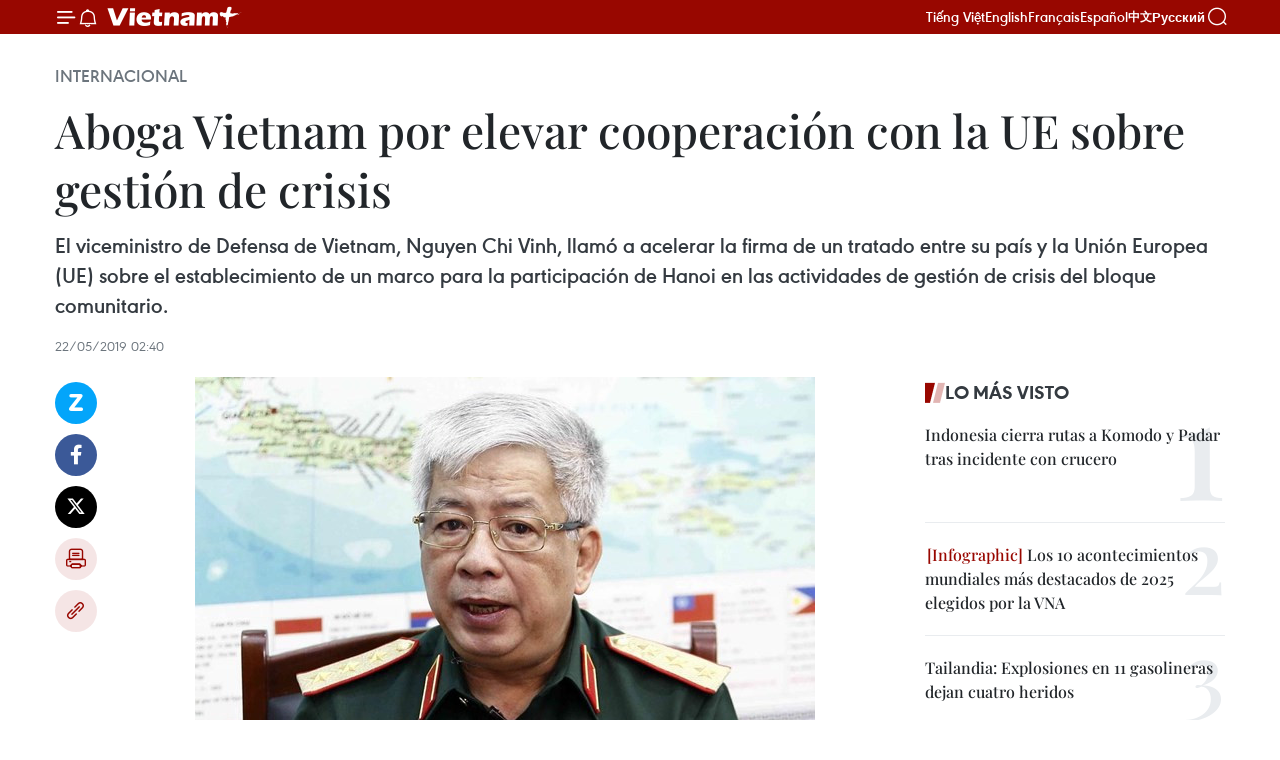

--- FILE ---
content_type: text/html;charset=utf-8
request_url: https://es.vietnamplus.vn/aboga-vietnam-por-elevar-cooperacion-con-la-ue-sobre-gestion-de-crisis-post104558.vnp
body_size: 21769
content:
<!DOCTYPE html> <html lang="es" class="es"> <head> <title>Aboga Vietnam por elevar cooperación con la UE sobre gestión de crisis | Vietnam+ (VietnamPlus)</title> <meta name="description" content="El viceministro de Defensa de Vietnam, Nguyen Chi Vinh, llamó a acelerar la firma de un tratado entre su país y la Unión Europea (UE) sobre el establecimiento de un marco para la participación de Hanoi en las actividades de gestión de crisis del bloque comunitario. "/> <meta name="keywords" content=""/> <meta name="news_keywords" content=""/> <meta http-equiv="Content-Type" content="text/html; charset=utf-8" /> <meta http-equiv="X-UA-Compatible" content="IE=edge"/> <meta http-equiv="refresh" content="1800" /> <meta name="revisit-after" content="1 days" /> <meta name="viewport" content="width=device-width, initial-scale=1"> <meta http-equiv="content-language" content="vi" /> <meta name="format-detection" content="telephone=no"/> <meta name="format-detection" content="address=no"/> <meta name="apple-mobile-web-app-capable" content="yes"> <meta name="apple-mobile-web-app-status-bar-style" content="black"> <meta name="apple-mobile-web-app-title" content="Vietnam+ (VietnamPlus)"/> <meta name="referrer" content="no-referrer-when-downgrade"/> <link rel="shortcut icon" href="https://media.vietnamplus.vn/assets/web/styles/img/favicon.ico" type="image/x-icon" /> <link rel="preconnect" href="https://media.vietnamplus.vn"/> <link rel="dns-prefetch" href="https://media.vietnamplus.vn"/> <link rel="preconnect" href="//www.google-analytics.com" /> <link rel="preconnect" href="//www.googletagmanager.com" /> <link rel="preconnect" href="//stc.za.zaloapp.com" /> <link rel="preconnect" href="//fonts.googleapis.com" /> <link rel="preconnect" href="//pagead2.googlesyndication.com"/> <link rel="preconnect" href="//tpc.googlesyndication.com"/> <link rel="preconnect" href="//securepubads.g.doubleclick.net"/> <link rel="preconnect" href="//accounts.google.com"/> <link rel="preconnect" href="//adservice.google.com"/> <link rel="preconnect" href="//adservice.google.com.vn"/> <link rel="preconnect" href="//www.googletagservices.com"/> <link rel="preconnect" href="//partner.googleadservices.com"/> <link rel="preconnect" href="//tpc.googlesyndication.com"/> <link rel="preconnect" href="//za.zdn.vn"/> <link rel="preconnect" href="//sp.zalo.me"/> <link rel="preconnect" href="//connect.facebook.net"/> <link rel="preconnect" href="//www.facebook.com"/> <link rel="dns-prefetch" href="//www.google-analytics.com" /> <link rel="dns-prefetch" href="//www.googletagmanager.com" /> <link rel="dns-prefetch" href="//stc.za.zaloapp.com" /> <link rel="dns-prefetch" href="//fonts.googleapis.com" /> <link rel="dns-prefetch" href="//pagead2.googlesyndication.com"/> <link rel="dns-prefetch" href="//tpc.googlesyndication.com"/> <link rel="dns-prefetch" href="//securepubads.g.doubleclick.net"/> <link rel="dns-prefetch" href="//accounts.google.com"/> <link rel="dns-prefetch" href="//adservice.google.com"/> <link rel="dns-prefetch" href="//adservice.google.com.vn"/> <link rel="dns-prefetch" href="//www.googletagservices.com"/> <link rel="dns-prefetch" href="//partner.googleadservices.com"/> <link rel="dns-prefetch" href="//tpc.googlesyndication.com"/> <link rel="dns-prefetch" href="//za.zdn.vn"/> <link rel="dns-prefetch" href="//sp.zalo.me"/> <link rel="dns-prefetch" href="//connect.facebook.net"/> <link rel="dns-prefetch" href="//www.facebook.com"/> <link rel="dns-prefetch" href="//graph.facebook.com"/> <link rel="dns-prefetch" href="//static.xx.fbcdn.net"/> <link rel="dns-prefetch" href="//staticxx.facebook.com"/> <script> var cmsConfig = { domainDesktop: 'https://es.vietnamplus.vn', domainMobile: 'https://es.vietnamplus.vn', domainApi: 'https://es-api.vietnamplus.vn', domainStatic: 'https://media.vietnamplus.vn', domainLog: 'https://es-log.vietnamplus.vn', googleAnalytics: 'G\-TGHDMM2RPP', siteId: 0, pageType: 1, objectId: 104558, adsZone: 364, allowAds: true, adsLazy: true, antiAdblock: true, }; if (window.location.protocol !== 'https:' && window.location.hostname.indexOf('vietnamplus.vn') !== -1) { window.location = 'https://' + window.location.hostname + window.location.pathname + window.location.hash; } var USER_AGENT=window.navigator&&(window.navigator.userAgent||window.navigator.vendor)||window.opera||"",IS_MOBILE=/Android|webOS|iPhone|iPod|BlackBerry|Windows Phone|IEMobile|Mobile Safari|Opera Mini/i.test(USER_AGENT),IS_REDIRECT=!1;function setCookie(e,o,i){var n=new Date,i=(n.setTime(n.getTime()+24*i*60*60*1e3),"expires="+n.toUTCString());document.cookie=e+"="+o+"; "+i+";path=/;"}function getCookie(e){var o=document.cookie.indexOf(e+"="),i=o+e.length+1;return!o&&e!==document.cookie.substring(0,e.length)||-1===o?null:(-1===(e=document.cookie.indexOf(";",i))&&(e=document.cookie.length),unescape(document.cookie.substring(i,e)))}IS_MOBILE&&getCookie("isDesktop")&&(setCookie("isDesktop",1,-1),window.location=window.location.pathname.replace(".amp", ".vnp")+window.location.search,IS_REDIRECT=!0); </script> <script> if(USER_AGENT && USER_AGENT.indexOf("facebot") <= 0 && USER_AGENT.indexOf("facebookexternalhit") <= 0) { var query = ''; var hash = ''; if (window.location.search) query = window.location.search; if (window.location.hash) hash = window.location.hash; var canonicalUrl = 'https://es.vietnamplus.vn/aboga-vietnam-por-elevar-cooperacion-con-la-ue-sobre-gestion-de-crisis-post104558.vnp' + query + hash ; var curUrl = decodeURIComponent(window.location.href); if(!location.port && canonicalUrl.startsWith("http") && curUrl != canonicalUrl){ window.location.replace(canonicalUrl); } } </script> <meta property="fb:pages" content="120834779440" /> <meta property="fb:app_id" content="1960985707489919" /> <meta name="author" content="Vietnam+ (VietnamPlus)" /> <meta name="copyright" content="Copyright © 2026 by Vietnam+ (VietnamPlus)" /> <meta name="RATING" content="GENERAL" /> <meta name="GENERATOR" content="Vietnam+ (VietnamPlus)" /> <meta content="Vietnam+ (VietnamPlus)" itemprop="sourceOrganization" name="source"/> <meta content="news" itemprop="genre" name="medium"/> <meta name="robots" content="noarchive, max-image-preview:large, index, follow" /> <meta name="GOOGLEBOT" content="noarchive, max-image-preview:large, index, follow" /> <link rel="canonical" href="https://es.vietnamplus.vn/aboga-vietnam-por-elevar-cooperacion-con-la-ue-sobre-gestion-de-crisis-post104558.vnp" /> <meta property="og:site_name" content="Vietnam+ (VietnamPlus)"/> <meta property="og:rich_attachment" content="true"/> <meta property="og:type" content="article"/> <meta property="og:url" content="https://es.vietnamplus.vn/aboga-vietnam-por-elevar-cooperacion-con-la-ue-sobre-gestion-de-crisis-post104558.vnp"/> <meta property="og:image" content="https://mediaes.vietnamplus.vn/images/70bfeb50a942ce45c8e8249230c63867ced5ff4248c9529ad1c14b7c7e51b441786ed4554f7ac497406a9a285ebd88d402d8402957d221b02b283fda7f7d48aa3e9f8ef6e45cb72f8cf66814d750ca37/ttxvm_nguyen_chi_vinh_22.jpg.webp"/> <meta property="og:image:width" content="1200"/> <meta property="og:image:height" content="630"/> <meta property="og:title" content="Aboga Vietnam por elevar cooperación con la UE sobre gestión de crisis "/> <meta property="og:description" content="El viceministro de Defensa de Vietnam, Nguyen Chi Vinh, llamó a acelerar la firma de un tratado entre su país y la Unión Europea (UE) sobre el establecimiento de un marco para la participación de Hanoi en las actividades de gestión de crisis del bloque comunitario. "/> <meta name="twitter:card" value="summary"/> <meta name="twitter:url" content="https://es.vietnamplus.vn/aboga-vietnam-por-elevar-cooperacion-con-la-ue-sobre-gestion-de-crisis-post104558.vnp"/> <meta name="twitter:title" content="Aboga Vietnam por elevar cooperación con la UE sobre gestión de crisis "/> <meta name="twitter:description" content="El viceministro de Defensa de Vietnam, Nguyen Chi Vinh, llamó a acelerar la firma de un tratado entre su país y la Unión Europea (UE) sobre el establecimiento de un marco para la participación de Hanoi en las actividades de gestión de crisis del bloque comunitario. "/> <meta name="twitter:image" content="https://mediaes.vietnamplus.vn/images/70bfeb50a942ce45c8e8249230c63867ced5ff4248c9529ad1c14b7c7e51b441786ed4554f7ac497406a9a285ebd88d402d8402957d221b02b283fda7f7d48aa3e9f8ef6e45cb72f8cf66814d750ca37/ttxvm_nguyen_chi_vinh_22.jpg.webp"/> <meta name="twitter:site" content="@Vietnam+ (VietnamPlus)"/> <meta name="twitter:creator" content="@Vietnam+ (VietnamPlus)"/> <meta property="article:publisher" content="https://www.facebook.com/VietnamPlus" /> <meta property="article:tag" content=""/> <meta property="article:section" content="Internacional" /> <meta property="article:published_time" content="2019-05-22T09:40:00+0700"/> <meta property="article:modified_time" content="2019-05-22T09:52:13+0700"/> <script type="application/ld+json"> { "@context": "http://schema.org", "@type": "Organization", "name": "Vietnam+ (VietnamPlus)", "url": "https://es.vietnamplus.vn", "logo": "https://media.vietnamplus.vn/assets/web/styles/img/logo.png", "foundingDate": "2008", "founders": [ { "@type": "Person", "name": "Thông tấn xã Việt Nam (TTXVN)" } ], "address": [ { "@type": "PostalAddress", "streetAddress": "Số 05 Lý Thường Kiệt - Hà Nội - Việt Nam", "addressLocality": "Hà Nội City", "addressRegion": "Northeast", "postalCode": "100000", "addressCountry": "VNM" } ], "contactPoint": [ { "@type": "ContactPoint", "telephone": "+84-243-941-1349", "contactType": "customer service" }, { "@type": "ContactPoint", "telephone": "+84-243-941-1348", "contactType": "customer service" } ], "sameAs": [ "https://www.facebook.com/VietnamPlus", "https://www.tiktok.com/@vietnamplus", "https://twitter.com/vietnamplus", "https://www.youtube.com/c/BaoVietnamPlus" ] } </script> <script type="application/ld+json"> { "@context" : "https://schema.org", "@type" : "WebSite", "name": "Vietnam+ (VietnamPlus)", "url": "https://es.vietnamplus.vn", "alternateName" : "Báo điện tử VIETNAMPLUS, Cơ quan của Thông tấn xã Việt Nam (TTXVN)", "potentialAction": { "@type": "SearchAction", "target": { "@type": "EntryPoint", "urlTemplate": "https://es.vietnamplus.vn/search/?q={search_term_string}" }, "query-input": "required name=search_term_string" } } </script> <script type="application/ld+json"> { "@context":"http://schema.org", "@type":"BreadcrumbList", "itemListElement":[ { "@type":"ListItem", "position":1, "item":{ "@id":"https://es.vietnamplus.vn/internacional/", "name":"Internacional" } } ] } </script> <script type="application/ld+json"> { "@context": "http://schema.org", "@type": "NewsArticle", "mainEntityOfPage":{ "@type":"WebPage", "@id":"https://es.vietnamplus.vn/aboga-vietnam-por-elevar-cooperacion-con-la-ue-sobre-gestion-de-crisis-post104558.vnp" }, "headline": "Aboga Vietnam por elevar cooperación con la UE sobre gestión de crisis", "description": "El viceministro de Defensa de Vietnam, Nguyen Chi Vinh, llamó a acelerar la firma de un tratado entre su país y la Unión Europea (UE) sobre el establecimiento de un marco para la participación de Hanoi en las actividades de gestión de crisis del bloque comunitario.", "image": { "@type": "ImageObject", "url": "https://mediaes.vietnamplus.vn/images/70bfeb50a942ce45c8e8249230c63867ced5ff4248c9529ad1c14b7c7e51b441786ed4554f7ac497406a9a285ebd88d402d8402957d221b02b283fda7f7d48aa3e9f8ef6e45cb72f8cf66814d750ca37/ttxvm_nguyen_chi_vinh_22.jpg.webp", "width" : 1200, "height" : 675 }, "datePublished": "2019-05-22T09:40:00+0700", "dateModified": "2019-05-22T09:52:13+0700", "author": { "@type": "Person", "name": "" }, "publisher": { "@type": "Organization", "name": "Vietnam+ (VietnamPlus)", "logo": { "@type": "ImageObject", "url": "https://media.vietnamplus.vn/assets/web/styles/img/logo.png" } } } </script> <link rel="preload" href="https://media.vietnamplus.vn/assets/web/styles/css/main.min-1.0.15.css" as="style"> <link rel="preload" href="https://media.vietnamplus.vn/assets/web/js/main.min-1.0.33.js" as="script"> <link rel="preload" href="https://media.vietnamplus.vn/assets/web/js/detail.min-1.0.15.js" as="script"> <link rel="preload" href="https://common.mcms.one/assets/styles/css/vietnamplus-1.0.0.css" as="style"> <link rel="stylesheet" href="https://common.mcms.one/assets/styles/css/vietnamplus-1.0.0.css"> <link id="cms-style" rel="stylesheet" href="https://media.vietnamplus.vn/assets/web/styles/css/main.min-1.0.15.css"> <style>.infographic-page { overflow-x: hidden;
}</style> <script type="text/javascript"> var _metaOgUrl = 'https://es.vietnamplus.vn/aboga-vietnam-por-elevar-cooperacion-con-la-ue-sobre-gestion-de-crisis-post104558.vnp'; var page_title = document.title; var tracked_url = window.location.pathname + window.location.search + window.location.hash; var cate_path = 'internacional'; if (cate_path.length > 0) { tracked_url = "/" + cate_path + tracked_url; } </script> <script async="" src="https://www.googletagmanager.com/gtag/js?id=G-TGHDMM2RPP"></script> <script> window.dataLayer = window.dataLayer || []; function gtag(){dataLayer.push(arguments);} gtag('js', new Date()); gtag('config', 'G-TGHDMM2RPP', {page_path: tracked_url}); </script> <script>window.dataLayer = window.dataLayer || [];dataLayer.push({'pageCategory': '/internacional'});</script> <script> window.dataLayer = window.dataLayer || []; dataLayer.push({ 'event': 'Pageview', 'articleId': '104558', 'articleTitle': 'Aboga Vietnam por elevar cooperación con la UE sobre gestión de crisis ', 'articleCategory': 'Internacional', 'articleAlowAds': true, 'articleType': 'detail', 'articlePublishDate': '2019-05-22T09:40:00+0700', 'articleThumbnail': 'https://mediaes.vietnamplus.vn/images/70bfeb50a942ce45c8e8249230c63867ced5ff4248c9529ad1c14b7c7e51b441786ed4554f7ac497406a9a285ebd88d402d8402957d221b02b283fda7f7d48aa3e9f8ef6e45cb72f8cf66814d750ca37/ttxvm_nguyen_chi_vinh_22.jpg.webp', 'articleShortUrl': 'https://es.vietnamplus.vn/aboga-vietnam-por-elevar-cooperacion-con-la-ue-sobre-gestion-de-crisis-post104558.vnp', 'articleFullUrl': 'https://es.vietnamplus.vn/aboga-vietnam-por-elevar-cooperacion-con-la-ue-sobre-gestion-de-crisis-post104558.vnp', }); </script> <script type='text/javascript'> gtag('event', 'article_page',{ 'articleId': '104558', 'articleTitle': 'Aboga Vietnam por elevar cooperación con la UE sobre gestión de crisis ', 'articleCategory': 'Internacional', 'articleAlowAds': true, 'articleType': 'detail', 'articlePublishDate': '2019-05-22T09:40:00+0700', 'articleThumbnail': 'https://mediaes.vietnamplus.vn/images/70bfeb50a942ce45c8e8249230c63867ced5ff4248c9529ad1c14b7c7e51b441786ed4554f7ac497406a9a285ebd88d402d8402957d221b02b283fda7f7d48aa3e9f8ef6e45cb72f8cf66814d750ca37/ttxvm_nguyen_chi_vinh_22.jpg.webp', 'articleShortUrl': 'https://es.vietnamplus.vn/aboga-vietnam-por-elevar-cooperacion-con-la-ue-sobre-gestion-de-crisis-post104558.vnp', 'articleFullUrl': 'https://es.vietnamplus.vn/aboga-vietnam-por-elevar-cooperacion-con-la-ue-sobre-gestion-de-crisis-post104558.vnp', }); </script> <script>(function(w,d,s,l,i){w[l]=w[l]||[];w[l].push({'gtm.start': new Date().getTime(),event:'gtm.js'});var f=d.getElementsByTagName(s)[0], j=d.createElement(s),dl=l!='dataLayer'?'&l='+l:'';j.async=true;j.src= 'https://www.googletagmanager.com/gtm.js?id='+i+dl;f.parentNode.insertBefore(j,f); })(window,document,'script','dataLayer','GTM-5WM58F3N');</script> <script type="text/javascript"> !function(){"use strict";function e(e){var t=!(arguments.length>1&&void 0!==arguments[1])||arguments[1],c=document.createElement("script");c.src=e,t?c.type="module":(c.async=!0,c.type="text/javascript",c.setAttribute("nomodule",""));var n=document.getElementsByTagName("script")[0];n.parentNode.insertBefore(c,n)}!function(t,c){!function(t,c,n){var a,o,r;n.accountId=c,null!==(a=t.marfeel)&&void 0!==a||(t.marfeel={}),null!==(o=(r=t.marfeel).cmd)&&void 0!==o||(r.cmd=[]),t.marfeel.config=n;var i="https://sdk.mrf.io/statics";e("".concat(i,"/marfeel-sdk.js?id=").concat(c),!0),e("".concat(i,"/marfeel-sdk.es5.js?id=").concat(c),!1)}(t,c,arguments.length>2&&void 0!==arguments[2]?arguments[2]:{})}(window,2272,{} )}(); </script> <script async src="https://sp.zalo.me/plugins/sdk.js"></script> </head> <body class="detail-page"> <div id="sdaWeb_SdaMasthead" class="rennab rennab-top" data-platform="1" data-position="Web_SdaMasthead"> </div> <header class=" site-header"> <div class="sticky"> <div class="container"> <i class="ic-menu"></i> <i class="ic-bell"></i> <div id="header-news" class="pick-news hidden" data-source="header-latest-news"></div> <a class="small-logo" href="/" title="Vietnam+ (VietnamPlus)">Vietnam+ (VietnamPlus)</a> <ul class="menu"> <li> <a href="https://www.vietnamplus.vn" title="Tiếng Việt" target="_blank">Tiếng Việt</a> </li> <li> <a href="https://en.vietnamplus.vn" title="English" target="_blank" rel="nofollow">English</a> </li> <li> <a href="https://fr.vietnamplus.vn" title="Français" target="_blank" rel="nofollow">Français</a> </li> <li> <a href="https://es.vietnamplus.vn" title="Español" target="_blank" rel="nofollow">Español</a> </li> <li> <a href="https://zh.vietnamplus.vn" title="中文" target="_blank" rel="nofollow">中文</a> </li> <li> <a href="https://ru.vietnamplus.vn" title="Русский" target="_blank" rel="nofollow">Русский</a> </li> </ul> <div class="search-wrapper"> <i class="ic-search"></i> <input type="text" class="search txtsearch" placeholder="Palabra clave"> </div> </div> </div> </header> <div class="site-body"> <div id="sdaWeb_SdaBackground" class="rennab " data-platform="1" data-position="Web_SdaBackground"> </div> <div class="container"> <div class="breadcrumb breadcrumb-detail"> <h2 class="main"> <a href="https://es.vietnamplus.vn/internacional/" title="Internacional" class="active">Internacional</a> </h2> </div> <div id="sdaWeb_SdaTop" class="rennab " data-platform="1" data-position="Web_SdaTop"> </div> <div class="article"> <h1 class="article__title cms-title "> Aboga Vietnam por elevar cooperación con la UE sobre gestión de crisis </h1> <div class="article__sapo cms-desc"> El viceministro de Defensa de Vietnam, Nguyen Chi Vinh, llamó a acelerar la firma de un tratado entre su país y la Unión Europea (UE) sobre el establecimiento de un marco para la participación de Hanoi en las actividades de gestión de crisis del bloque comunitario. </div> <div id="sdaWeb_SdaArticleAfterSapo" class="rennab " data-platform="1" data-position="Web_SdaArticleAfterSapo"> </div> <div class="article__meta"> <time class="time" datetime="2019-05-22T09:40:00+0700" data-time="1558492800" data-friendly="false">miércoles, mayo 22, 2019 09:40</time> <meta class="cms-date" itemprop="datePublished" content="2019-05-22T09:40:00+0700"> </div> <div class="col"> <div class="main-col content-col"> <div class="article__body zce-content-body cms-body" itemprop="articleBody"> <div class="social-pin sticky article__social"> <a href="javascript:void(0);" class="zl zalo-share-button" title="Zalo" data-href="https://es.vietnamplus.vn/aboga-vietnam-por-elevar-cooperacion-con-la-ue-sobre-gestion-de-crisis-post104558.vnp" data-oaid="4486284411240520426" data-layout="1" data-color="blue" data-customize="true">Zalo</a> <a href="javascript:void(0);" class="item fb" data-href="https://es.vietnamplus.vn/aboga-vietnam-por-elevar-cooperacion-con-la-ue-sobre-gestion-de-crisis-post104558.vnp" data-rel="facebook" title="Facebook">Facebook</a> <a href="javascript:void(0);" class="item tw" data-href="https://es.vietnamplus.vn/aboga-vietnam-por-elevar-cooperacion-con-la-ue-sobre-gestion-de-crisis-post104558.vnp" data-rel="twitter" title="Twitter">Twitter</a> <a href="javascript:void(0);" class="bookmark sendbookmark hidden" onclick="ME.sendBookmark(this, 104558);" data-id="104558" title="Marcador">Marcador</a> <a href="javascript:void(0);" class="print sendprint" title="Print" data-href="/print-104558.html">Imprimir</a> <a href="javascript:void(0);" class="item link" data-href="https://es.vietnamplus.vn/aboga-vietnam-por-elevar-cooperacion-con-la-ue-sobre-gestion-de-crisis-post104558.vnp" data-rel="copy" title="Copy link">Copy link</a> </div> <div class="ExternalClass05DB082AD9E04402882D7A693816D56E"> <div class="article-photo"> <a href="/Uploaded_ES/sxtt/2019_05_22/ttxvm_nguyen_chi_vinh_22.jpg" rel="nofollow" target="_blank"><img alt="Aboga Vietnam por elevar cooperación con la UE sobre gestión de crisis ảnh 1" src="[data-uri]" class="lazyload cms-photo" data-large-src="https://mediaes.vietnamplus.vn/images/cca9a6d80f13ff15464f9e771e0cc4837df45e2574376e43b856b2ce0f9f30042ba0a0bc86604b7e2c929bb1a55b2642f58b72a99ecfbeac76b1f1e5a17a679f/ttxvm_nguyen_chi_vinh_22.jpg" data-src="https://mediaes.vietnamplus.vn/images/84319463aa2c360cddad20a093c0aba303ec06ed8a7cbb9e1d46eb7b444121bf8d1dbecec5b4d7c1d4029bf36f2a5a8925601d9dd7f50c79b4c41f365d87078e/ttxvm_nguyen_chi_vinh_22.jpg" title="Aboga Vietnam por elevar cooperación con la UE sobre gestión de crisis ảnh 1"></a><span>El viceministro de Defensa de Vietnam, Nguyen Chi Vinh. (Fuente: VNA)</span> </div> <p>Bruselas (VNA) - El viceministro de Defensa de Vietnam, Nguyen Chi Vinh, llamó a acelerarla firma de un tratado entre su país y la Unión Europea (UE) sobre el establecimientode un marco para la participación de Hanoi en las actividades de gestión decrisis del bloque comunitario. &nbsp;</p> <p>Talpropuesta la hizo Chi Vinh al asistir a una conferencia de jefes de Defensa dela UE, efectuada del 19 al 22 de este mes en Bruselas. &nbsp;</p> <p>Trascompartir las experiencias de Vietnam en la formación del personal para lasmisiones de paz de las Naciones Unidas, el subtitular exhortó a que ambas partesincrementen la cooperación en esa esfera. &nbsp;</p> <p>Enla ocasión, la delegación vietnamita sostuvo un encuentro con Claudio Graziano,presidente de la Comisión Militar de la UE, quien manifestó el deseo defortalecer los nexos con Vietnam en temas de Defensa, en aras de elevar laposición del bloque en Asia-Pacífico.</p> <p>Tambiénexpresó su disposición de apoyar al país indochino en la formación del personalpara las operaciones de paz, y propuso que Vietnam comparta sus experienciascon los países miembros de la UE.</p> <p>Ambaspartes acordaron firmar próximamente un memorando de entendimiento sobre lacolaboración en Defensa. &nbsp;</p> <p>Durantesu estancia aquí, la delegación vietnamita se reunió con autoridades de la UE yjefes militares de numerosos países, con el fin de trazar medidas destinadas apromover la cooperación y recabar el respaldo a la candidatura de Hanoi para ocuparun escaño no permanente en el Consejo de Seguridad de las Naciones Unidas duranteel mandato 2020-2021. - VNA</p>
</div> <div class="article__source"> <div class="source"> <span class="name">VNA</span> </div> </div> <div id="sdaWeb_SdaArticleAfterBody" class="rennab " data-platform="1" data-position="Web_SdaArticleAfterBody"> </div> </div> <div id="sdaWeb_SdaArticleAfterTag" class="rennab " data-platform="1" data-position="Web_SdaArticleAfterTag"> </div> <div class="wrap-social"> <div class="social-pin article__social"> <a href="javascript:void(0);" class="zl zalo-share-button" title="Zalo" data-href="https://es.vietnamplus.vn/aboga-vietnam-por-elevar-cooperacion-con-la-ue-sobre-gestion-de-crisis-post104558.vnp" data-oaid="4486284411240520426" data-layout="1" data-color="blue" data-customize="true">Zalo</a> <a href="javascript:void(0);" class="item fb" data-href="https://es.vietnamplus.vn/aboga-vietnam-por-elevar-cooperacion-con-la-ue-sobre-gestion-de-crisis-post104558.vnp" data-rel="facebook" title="Facebook">Facebook</a> <a href="javascript:void(0);" class="item tw" data-href="https://es.vietnamplus.vn/aboga-vietnam-por-elevar-cooperacion-con-la-ue-sobre-gestion-de-crisis-post104558.vnp" data-rel="twitter" title="Twitter">Twitter</a> <a href="javascript:void(0);" class="bookmark sendbookmark hidden" onclick="ME.sendBookmark(this, 104558);" data-id="104558" title="Marcador">Marcador</a> <a href="javascript:void(0);" class="print sendprint" title="Print" data-href="/print-104558.html">Imprimir</a> <a href="javascript:void(0);" class="item link" data-href="https://es.vietnamplus.vn/aboga-vietnam-por-elevar-cooperacion-con-la-ue-sobre-gestion-de-crisis-post104558.vnp" data-rel="copy" title="Copy link">Copy link</a> </div> <a href="https://news.google.com/publications/CAAqBwgKMN-18wowlLWFAw?hl=vi&gl=VN&ceid=VN%3Avi" class="google-news" target="_blank" title="Google News">Seguir VietnamPlus</a> </div> <div id="sdaWeb_SdaArticleAfterBody1" class="rennab " data-platform="1" data-position="Web_SdaArticleAfterBody1"> </div> <div id="sdaWeb_SdaArticleAfterBody2" class="rennab " data-platform="1" data-position="Web_SdaArticleAfterBody2"> </div> <div class="timeline secondary"> <h3 class="box-heading"> <a href="https://es.vietnamplus.vn/internacional/" title="Internacional" class="title"> Ver más </a> </h3> <div class="box-content content-list" data-source="recommendation-364"> <article class="story" data-id="231522"> <figure class="story__thumb"> <a class="cms-link" href="https://es.vietnamplus.vn/experto-radicado-en-israel-alaba-la-politica-exterior-de-vietnam-post231522.vnp" title="Experto radicado en Israel alaba la política exterior de Vietnam"> <img class="lazyload" src="[data-uri]" data-src="https://mediaes.vietnamplus.vn/images/[base64]/vna-potal-dai-hoi-xiv-cua-dang-viet-nam-khang-dinh-uy-tin-quoc-te-huong-toi-hoa-binh-tai-trung-dong-8544638.jpg.webp" data-srcset="https://mediaes.vietnamplus.vn/images/[base64]/vna-potal-dai-hoi-xiv-cua-dang-viet-nam-khang-dinh-uy-tin-quoc-te-huong-toi-hoa-binh-tai-trung-dong-8544638.jpg.webp 1x, https://mediaes.vietnamplus.vn/images/[base64]/vna-potal-dai-hoi-xiv-cua-dang-viet-nam-khang-dinh-uy-tin-quoc-te-huong-toi-hoa-binh-tai-trung-dong-8544638.jpg.webp 2x" alt="El doctor Khaled Khalifa, presidente del Consejo Árabe de Relaciones Exteriores en Israel. (Foto: VNA)"> <noscript><img src="https://mediaes.vietnamplus.vn/images/[base64]/vna-potal-dai-hoi-xiv-cua-dang-viet-nam-khang-dinh-uy-tin-quoc-te-huong-toi-hoa-binh-tai-trung-dong-8544638.jpg.webp" srcset="https://mediaes.vietnamplus.vn/images/[base64]/vna-potal-dai-hoi-xiv-cua-dang-viet-nam-khang-dinh-uy-tin-quoc-te-huong-toi-hoa-binh-tai-trung-dong-8544638.jpg.webp 1x, https://mediaes.vietnamplus.vn/images/[base64]/vna-potal-dai-hoi-xiv-cua-dang-viet-nam-khang-dinh-uy-tin-quoc-te-huong-toi-hoa-binh-tai-trung-dong-8544638.jpg.webp 2x" alt="El doctor Khaled Khalifa, presidente del Consejo Árabe de Relaciones Exteriores en Israel. (Foto: VNA)" class="image-fallback"></noscript> </a> </figure> <h2 class="story__heading" data-tracking="231522"> <a class=" cms-link" href="https://es.vietnamplus.vn/experto-radicado-en-israel-alaba-la-politica-exterior-de-vietnam-post231522.vnp" title="Experto radicado en Israel alaba la política exterior de Vietnam"> Experto radicado en Israel alaba la política exterior de Vietnam </a> </h2> <time class="time" datetime="2026-01-22T16:49:05+0700" data-time="1769075345"> 22/01/2026 16:49 </time> <div class="story__summary story__shorten"> <p>El experto Khaled Khalifa destaca la política exterior de Vietnam en el XIV Congreso del Partido Comunista de Vietnam, resaltando su enfoque proactivo y su potencial para contribuir a la paz en el Medio Oriente a través de su experiencia en reconstrucción postbélica y diplomacia multilateral.</p> </div> </article> <article class="story" data-id="231492"> <figure class="story__thumb"> <a class="cms-link" href="https://es.vietnamplus.vn/amro-preve-que-vietnam-lidere-el-crecimiento-del-asean3-en-2026-post231492.vnp" title="AMRO prevé que Vietnam lidere el crecimiento del ASEAN+3 en 2026"> <img class="lazyload" src="[data-uri]" data-src="https://mediaes.vietnamplus.vn/images/a1af0e25a1124e034d52602711cf572ef9f5ba404583bb3c7d48f0750b9ab38a029bb3c32bf4e0bc91bfb8cc8b6888eee39a70570a70623b78a970c6cc1d1538/tang-truong.jpg.webp" data-srcset="https://mediaes.vietnamplus.vn/images/a1af0e25a1124e034d52602711cf572ef9f5ba404583bb3c7d48f0750b9ab38a029bb3c32bf4e0bc91bfb8cc8b6888eee39a70570a70623b78a970c6cc1d1538/tang-truong.jpg.webp 1x, https://mediaes.vietnamplus.vn/images/6975f8604fb2a7f29e25e1e8a6482cc7f9f5ba404583bb3c7d48f0750b9ab38a029bb3c32bf4e0bc91bfb8cc8b6888eee39a70570a70623b78a970c6cc1d1538/tang-truong.jpg.webp 2x" alt="Foto ilustrativa (Fuente: VNA)"> <noscript><img src="https://mediaes.vietnamplus.vn/images/a1af0e25a1124e034d52602711cf572ef9f5ba404583bb3c7d48f0750b9ab38a029bb3c32bf4e0bc91bfb8cc8b6888eee39a70570a70623b78a970c6cc1d1538/tang-truong.jpg.webp" srcset="https://mediaes.vietnamplus.vn/images/a1af0e25a1124e034d52602711cf572ef9f5ba404583bb3c7d48f0750b9ab38a029bb3c32bf4e0bc91bfb8cc8b6888eee39a70570a70623b78a970c6cc1d1538/tang-truong.jpg.webp 1x, https://mediaes.vietnamplus.vn/images/6975f8604fb2a7f29e25e1e8a6482cc7f9f5ba404583bb3c7d48f0750b9ab38a029bb3c32bf4e0bc91bfb8cc8b6888eee39a70570a70623b78a970c6cc1d1538/tang-truong.jpg.webp 2x" alt="Foto ilustrativa (Fuente: VNA)" class="image-fallback"></noscript> </a> </figure> <h2 class="story__heading" data-tracking="231492"> <a class=" cms-link" href="https://es.vietnamplus.vn/amro-preve-que-vietnam-lidere-el-crecimiento-del-asean3-en-2026-post231492.vnp" title="AMRO prevé que Vietnam lidere el crecimiento del ASEAN+3 en 2026"> AMRO prevé que Vietnam lidere el crecimiento del ASEAN+3 en 2026 </a> </h2> <time class="time" datetime="2026-01-21T20:02:21+0700" data-time="1769000541"> 21/01/2026 20:02 </time> <div class="story__summary story__shorten"> <p>AMRO proyecta un crecimiento del PIB de Vietnam del 7,6 % en 2026, el más alto del ASEAN+3, impulsado por inversión y exportaciones.</p> </div> </article> <article class="story" data-id="231483"> <figure class="story__thumb"> <a class="cms-link" href="https://es.vietnamplus.vn/medios-internacionales-subrayan-importancia-del-xiv-congreso-en-la-definicion-del-rumbo-de-vietnam-post231483.vnp" title="Medios internacionales subrayan importancia del XIV Congreso en la definición del rumbo de Vietnam"> <img class="lazyload" src="[data-uri]" data-src="https://mediaes.vietnamplus.vn/images/18068d5f4d6550be0e90cb3c306a7c2254371842c58c1bd73eb8878fa94aa32b359555c8143b3a3ccf2d8fd6c969290049b8e7a6a0d5a3dcefaddffa7b3cfd2e/dai-hoi-xiv-cua-dang.jpg.webp" data-srcset="https://mediaes.vietnamplus.vn/images/18068d5f4d6550be0e90cb3c306a7c2254371842c58c1bd73eb8878fa94aa32b359555c8143b3a3ccf2d8fd6c969290049b8e7a6a0d5a3dcefaddffa7b3cfd2e/dai-hoi-xiv-cua-dang.jpg.webp 1x, https://mediaes.vietnamplus.vn/images/5600725eba817801ab1d6c995864846054371842c58c1bd73eb8878fa94aa32b359555c8143b3a3ccf2d8fd6c969290049b8e7a6a0d5a3dcefaddffa7b3cfd2e/dai-hoi-xiv-cua-dang.jpg.webp 2x" alt="Panorama de la inauguración del XIV Congreso Nacional del Partido Comunista de Vietnam. (Fuente: VNA)"> <noscript><img src="https://mediaes.vietnamplus.vn/images/18068d5f4d6550be0e90cb3c306a7c2254371842c58c1bd73eb8878fa94aa32b359555c8143b3a3ccf2d8fd6c969290049b8e7a6a0d5a3dcefaddffa7b3cfd2e/dai-hoi-xiv-cua-dang.jpg.webp" srcset="https://mediaes.vietnamplus.vn/images/18068d5f4d6550be0e90cb3c306a7c2254371842c58c1bd73eb8878fa94aa32b359555c8143b3a3ccf2d8fd6c969290049b8e7a6a0d5a3dcefaddffa7b3cfd2e/dai-hoi-xiv-cua-dang.jpg.webp 1x, https://mediaes.vietnamplus.vn/images/5600725eba817801ab1d6c995864846054371842c58c1bd73eb8878fa94aa32b359555c8143b3a3ccf2d8fd6c969290049b8e7a6a0d5a3dcefaddffa7b3cfd2e/dai-hoi-xiv-cua-dang.jpg.webp 2x" alt="Panorama de la inauguración del XIV Congreso Nacional del Partido Comunista de Vietnam. (Fuente: VNA)" class="image-fallback"></noscript> </a> </figure> <h2 class="story__heading" data-tracking="231483"> <a class=" cms-link" href="https://es.vietnamplus.vn/medios-internacionales-subrayan-importancia-del-xiv-congreso-en-la-definicion-del-rumbo-de-vietnam-post231483.vnp" title="Medios internacionales subrayan importancia del XIV Congreso en la definición del rumbo de Vietnam"> Medios internacionales subrayan importancia del XIV Congreso en la definición del rumbo de Vietnam </a> </h2> <time class="time" datetime="2026-01-21T16:47:51+0700" data-time="1768988871"> 21/01/2026 16:47 </time> <div class="story__summary story__shorten"> <p>Prensa internacional resalta que el XIV Congreso del PCV definirá la estrategia de desarrollo de Vietnam, con metas de alto crecimiento, innovación y lucha anticorrupción.</p> </div> </article> <article class="story" data-id="231477"> <figure class="story__thumb"> <a class="cms-link" href="https://es.vietnamplus.vn/xiv-congreso-del-pcv-una-inspiracion-para-los-movimientos-progresistas-a-nivel-global-post231477.vnp" title="XIV Congreso del PCV: Una inspiración para los movimientos progresistas a nivel global"> <img class="lazyload" src="[data-uri]" data-src="https://mediaes.vietnamplus.vn/images/[base64]/vna-potal-dai-hoi-dang-xiv-lien-minh-canh-ta-ecuador-dat-niem-tin-vao-vai-tro-lich-su-cua-dang-cong-san-viet-nam-8543019.jpg.webp" data-srcset="https://mediaes.vietnamplus.vn/images/[base64]/vna-potal-dai-hoi-dang-xiv-lien-minh-canh-ta-ecuador-dat-niem-tin-vao-vai-tro-lich-su-cua-dang-cong-san-viet-nam-8543019.jpg.webp 1x, https://mediaes.vietnamplus.vn/images/[base64]/vna-potal-dai-hoi-dang-xiv-lien-minh-canh-ta-ecuador-dat-niem-tin-vao-vai-tro-lich-su-cua-dang-cong-san-viet-nam-8543019.jpg.webp 2x" alt="Juan Meriguet, dirigente de la plataforma Somos Patria de Ecuador. (Fuente: VNA)"> <noscript><img src="https://mediaes.vietnamplus.vn/images/[base64]/vna-potal-dai-hoi-dang-xiv-lien-minh-canh-ta-ecuador-dat-niem-tin-vao-vai-tro-lich-su-cua-dang-cong-san-viet-nam-8543019.jpg.webp" srcset="https://mediaes.vietnamplus.vn/images/[base64]/vna-potal-dai-hoi-dang-xiv-lien-minh-canh-ta-ecuador-dat-niem-tin-vao-vai-tro-lich-su-cua-dang-cong-san-viet-nam-8543019.jpg.webp 1x, https://mediaes.vietnamplus.vn/images/[base64]/vna-potal-dai-hoi-dang-xiv-lien-minh-canh-ta-ecuador-dat-niem-tin-vao-vai-tro-lich-su-cua-dang-cong-san-viet-nam-8543019.jpg.webp 2x" alt="Juan Meriguet, dirigente de la plataforma Somos Patria de Ecuador. (Fuente: VNA)" class="image-fallback"></noscript> </a> </figure> <h2 class="story__heading" data-tracking="231477"> <a class=" cms-link" href="https://es.vietnamplus.vn/xiv-congreso-del-pcv-una-inspiracion-para-los-movimientos-progresistas-a-nivel-global-post231477.vnp" title="XIV Congreso del PCV: Una inspiración para los movimientos progresistas a nivel global"> XIV Congreso del PCV: Una inspiración para los movimientos progresistas a nivel global </a> </h2> <time class="time" datetime="2026-01-21T15:16:43+0700" data-time="1768983403"> 21/01/2026 15:16 </time> <div class="story__summary story__shorten"> <p>Juan Meriguet, dirigente de la plataforma Somos Patria de Ecuador, afirma que el XIV Congreso del PCV refuerza el papel de Vietnam como referente para los movimientos progresistas y el desarrollo soberano.</p> </div> </article> <article class="story" data-id="231474"> <figure class="story__thumb"> <a class="cms-link" href="https://es.vietnamplus.vn/prensa-cubana-destaca-liderazgo-de-partido-comunista-de-vietnam-post231474.vnp" title="Prensa cubana destaca liderazgo de Partido Comunista de Vietnam"> <img class="lazyload" src="[data-uri]" data-src="https://mediaes.vietnamplus.vn/images/18068d5f4d6550be0e90cb3c306a7c2267b960e0d0ab27ede40baeba5aba92bdfd0b4b6cff758299e4480610843b08d1/cuba-1.jpg.webp" data-srcset="https://mediaes.vietnamplus.vn/images/18068d5f4d6550be0e90cb3c306a7c2267b960e0d0ab27ede40baeba5aba92bdfd0b4b6cff758299e4480610843b08d1/cuba-1.jpg.webp 1x, https://mediaes.vietnamplus.vn/images/5600725eba817801ab1d6c995864846067b960e0d0ab27ede40baeba5aba92bdfd0b4b6cff758299e4480610843b08d1/cuba-1.jpg.webp 2x" alt="La agencia cubana de noticias ACN informa sobre el XIV Congreso del Partido Comunista de Vietnam. (Fuente: VNA)"> <noscript><img src="https://mediaes.vietnamplus.vn/images/18068d5f4d6550be0e90cb3c306a7c2267b960e0d0ab27ede40baeba5aba92bdfd0b4b6cff758299e4480610843b08d1/cuba-1.jpg.webp" srcset="https://mediaes.vietnamplus.vn/images/18068d5f4d6550be0e90cb3c306a7c2267b960e0d0ab27ede40baeba5aba92bdfd0b4b6cff758299e4480610843b08d1/cuba-1.jpg.webp 1x, https://mediaes.vietnamplus.vn/images/5600725eba817801ab1d6c995864846067b960e0d0ab27ede40baeba5aba92bdfd0b4b6cff758299e4480610843b08d1/cuba-1.jpg.webp 2x" alt="La agencia cubana de noticias ACN informa sobre el XIV Congreso del Partido Comunista de Vietnam. (Fuente: VNA)" class="image-fallback"></noscript> </a> </figure> <h2 class="story__heading" data-tracking="231474"> <a class=" cms-link" href="https://es.vietnamplus.vn/prensa-cubana-destaca-liderazgo-de-partido-comunista-de-vietnam-post231474.vnp" title="Prensa cubana destaca liderazgo de Partido Comunista de Vietnam"> Prensa cubana destaca liderazgo de Partido Comunista de Vietnam </a> </h2> <time class="time" datetime="2026-01-21T14:21:48+0700" data-time="1768980108"> 21/01/2026 14:21 </time> <div class="story__summary story__shorten"> <p>Medios cubanos destacan el XIV Congreso del PCV como clave para guiar a Vietnam hacia una nueva era de desarrollo, socialismo y prosperidad.</p> </div> </article> <div id="sdaWeb_SdaNative1" class="rennab " data-platform="1" data-position="Web_SdaNative1"> </div> <article class="story" data-id="231452"> <figure class="story__thumb"> <a class="cms-link" href="https://es.vietnamplus.vn/medios-japoneses-alaban-objetivos-de-crecimiento-de-vietnam-post231452.vnp" title="Medios japoneses alaban objetivos de crecimiento de Vietnam"> <img class="lazyload" src="[data-uri]" data-src="https://mediaes.vietnamplus.vn/images/579f5cc99d17d16eff22c60e425ef1cf58e13b31002ff5b73f45422bd390e679984d71b59071d7154674309d33e36e26/nhat-20126.jpg.webp" data-srcset="https://mediaes.vietnamplus.vn/images/579f5cc99d17d16eff22c60e425ef1cf58e13b31002ff5b73f45422bd390e679984d71b59071d7154674309d33e36e26/nhat-20126.jpg.webp 1x, https://mediaes.vietnamplus.vn/images/9d94d0cbd111fef99ac6490eee3a761858e13b31002ff5b73f45422bd390e679984d71b59071d7154674309d33e36e26/nhat-20126.jpg.webp 2x" alt="Un artículo sobre el XIV Congreso Nacional del PCV publicado por Kyodo."> <noscript><img src="https://mediaes.vietnamplus.vn/images/579f5cc99d17d16eff22c60e425ef1cf58e13b31002ff5b73f45422bd390e679984d71b59071d7154674309d33e36e26/nhat-20126.jpg.webp" srcset="https://mediaes.vietnamplus.vn/images/579f5cc99d17d16eff22c60e425ef1cf58e13b31002ff5b73f45422bd390e679984d71b59071d7154674309d33e36e26/nhat-20126.jpg.webp 1x, https://mediaes.vietnamplus.vn/images/9d94d0cbd111fef99ac6490eee3a761858e13b31002ff5b73f45422bd390e679984d71b59071d7154674309d33e36e26/nhat-20126.jpg.webp 2x" alt="Un artículo sobre el XIV Congreso Nacional del PCV publicado por Kyodo." class="image-fallback"></noscript> </a> </figure> <h2 class="story__heading" data-tracking="231452"> <a class=" cms-link" href="https://es.vietnamplus.vn/medios-japoneses-alaban-objetivos-de-crecimiento-de-vietnam-post231452.vnp" title="Medios japoneses alaban objetivos de crecimiento de Vietnam"> Medios japoneses alaban objetivos de crecimiento de Vietnam </a> </h2> <time class="time" datetime="2026-01-21T09:13:01+0700" data-time="1768961581"> 21/01/2026 09:13 </time> <div class="story__summary story__shorten"> <p>Prensa japonesa resalta el XIV Congreso Nacional del Partido Comunista de Vietnam y los objetivos de crecimiento económico, reformas y política exterior del país indochino.</p> </div> </article> <article class="story" data-id="231428"> <figure class="story__thumb"> <a class="cms-link" href="https://es.vietnamplus.vn/comunidad-internacional-felicita-al-partido-comunista-de-vietnam-por-su-xiv-congreso-post231428.vnp" title="Comunidad internacional felicita al Partido Comunista de Vietnam por su XIV Congreso"> <img class="lazyload" src="[data-uri]" data-src="https://mediaes.vietnamplus.vn/images/18068d5f4d6550be0e90cb3c306a7c2254371842c58c1bd73eb8878fa94aa32b359555c8143b3a3ccf2d8fd6c969290049b8e7a6a0d5a3dcefaddffa7b3cfd2e/dai-hoi-xiv-cua-dang.jpg.webp" data-srcset="https://mediaes.vietnamplus.vn/images/18068d5f4d6550be0e90cb3c306a7c2254371842c58c1bd73eb8878fa94aa32b359555c8143b3a3ccf2d8fd6c969290049b8e7a6a0d5a3dcefaddffa7b3cfd2e/dai-hoi-xiv-cua-dang.jpg.webp 1x, https://mediaes.vietnamplus.vn/images/5600725eba817801ab1d6c995864846054371842c58c1bd73eb8878fa94aa32b359555c8143b3a3ccf2d8fd6c969290049b8e7a6a0d5a3dcefaddffa7b3cfd2e/dai-hoi-xiv-cua-dang.jpg.webp 2x" alt="Panorama de la inauguración del XIV Congreso Nacional del Partido Comunista de Vietnam. (Fuente: VNA)"> <noscript><img src="https://mediaes.vietnamplus.vn/images/18068d5f4d6550be0e90cb3c306a7c2254371842c58c1bd73eb8878fa94aa32b359555c8143b3a3ccf2d8fd6c969290049b8e7a6a0d5a3dcefaddffa7b3cfd2e/dai-hoi-xiv-cua-dang.jpg.webp" srcset="https://mediaes.vietnamplus.vn/images/18068d5f4d6550be0e90cb3c306a7c2254371842c58c1bd73eb8878fa94aa32b359555c8143b3a3ccf2d8fd6c969290049b8e7a6a0d5a3dcefaddffa7b3cfd2e/dai-hoi-xiv-cua-dang.jpg.webp 1x, https://mediaes.vietnamplus.vn/images/5600725eba817801ab1d6c995864846054371842c58c1bd73eb8878fa94aa32b359555c8143b3a3ccf2d8fd6c969290049b8e7a6a0d5a3dcefaddffa7b3cfd2e/dai-hoi-xiv-cua-dang.jpg.webp 2x" alt="Panorama de la inauguración del XIV Congreso Nacional del Partido Comunista de Vietnam. (Fuente: VNA)" class="image-fallback"></noscript> </a> </figure> <h2 class="story__heading" data-tracking="231428"> <a class=" cms-link" href="https://es.vietnamplus.vn/comunidad-internacional-felicita-al-partido-comunista-de-vietnam-por-su-xiv-congreso-post231428.vnp" title="Comunidad internacional felicita al Partido Comunista de Vietnam por su XIV Congreso"> Comunidad internacional felicita al Partido Comunista de Vietnam por su XIV Congreso </a> </h2> <time class="time" datetime="2026-01-20T16:36:23+0700" data-time="1768901783"> 20/01/2026 16:36 </time> <div class="story__summary story__shorten"> <p>Partidos políticos, organizaciones y comunidades vietnamitas en el exterior envían más de 500 mensajes de felicitación por el XIV Congreso del Partido Comunista de Vietnam y sus logros históricos.</p> </div> </article> <article class="story" data-id="231345"> <figure class="story__thumb"> <a class="cms-link" href="https://es.vietnamplus.vn/vietnam-realiza-aportes-relevantes-a-las-actividades-de-la-asean-en-mexico-post231345.vnp" title="Vietnam realiza aportes relevantes a las actividades de la ASEAN en México"> <img class="lazyload" src="[data-uri]" data-src="https://mediaes.vietnamplus.vn/images/a1af0e25a1124e034d52602711cf572e80dc2d864054463785dc285f829553607a9ee91a43d21f0a214d775fc54244485be8a5b33b6eb663dd308151e53daa57/thumbstand.jpg.webp" data-srcset="https://mediaes.vietnamplus.vn/images/a1af0e25a1124e034d52602711cf572e80dc2d864054463785dc285f829553607a9ee91a43d21f0a214d775fc54244485be8a5b33b6eb663dd308151e53daa57/thumbstand.jpg.webp 1x, https://mediaes.vietnamplus.vn/images/6975f8604fb2a7f29e25e1e8a6482cc780dc2d864054463785dc285f829553607a9ee91a43d21f0a214d775fc54244485be8a5b33b6eb663dd308151e53daa57/thumbstand.jpg.webp 2x" alt="Los embajadores del ACMC posan para una foto grupal en la ceremonia de entrega. Foto: VNA."> <noscript><img src="https://mediaes.vietnamplus.vn/images/a1af0e25a1124e034d52602711cf572e80dc2d864054463785dc285f829553607a9ee91a43d21f0a214d775fc54244485be8a5b33b6eb663dd308151e53daa57/thumbstand.jpg.webp" srcset="https://mediaes.vietnamplus.vn/images/a1af0e25a1124e034d52602711cf572e80dc2d864054463785dc285f829553607a9ee91a43d21f0a214d775fc54244485be8a5b33b6eb663dd308151e53daa57/thumbstand.jpg.webp 1x, https://mediaes.vietnamplus.vn/images/6975f8604fb2a7f29e25e1e8a6482cc780dc2d864054463785dc285f829553607a9ee91a43d21f0a214d775fc54244485be8a5b33b6eb663dd308151e53daa57/thumbstand.jpg.webp 2x" alt="Los embajadores del ACMC posan para una foto grupal en la ceremonia de entrega. Foto: VNA." class="image-fallback"></noscript> </a> </figure> <h2 class="story__heading" data-tracking="231345"> <a class=" cms-link" href="https://es.vietnamplus.vn/vietnam-realiza-aportes-relevantes-a-las-actividades-de-la-asean-en-mexico-post231345.vnp" title="Vietnam realiza aportes relevantes a las actividades de la ASEAN en México"> Vietnam realiza aportes relevantes a las actividades de la ASEAN en México </a> </h2> <time class="time" datetime="2026-01-18T16:09:25+0700" data-time="1768727365"> 18/01/2026 16:09 </time> <div class="story__summary story__shorten"> <p>Vietnam concluye con éxito su presidencia del Comité de la ASEAN en México, fortaleciendo la cooperación y la visibilidad del bloque en el país.</p> </div> </article> <article class="story" data-id="231313"> <figure class="story__thumb"> <a class="cms-link" href="https://es.vietnamplus.vn/asean-adopta-declaracion-de-hanoi-sobre-cooperacion-digital-post231313.vnp" title="ASEAN adopta Declaración de Hanoi sobre cooperación digital"> <img class="lazyload" src="[data-uri]" data-src="https://mediaes.vietnamplus.vn/images/[base64]/vna-potal-be-mac-hoi-nghi-bo-truong-so-asean-lan-thu-6-8534216.jpg.webp" data-srcset="https://mediaes.vietnamplus.vn/images/[base64]/vna-potal-be-mac-hoi-nghi-bo-truong-so-asean-lan-thu-6-8534216.jpg.webp 1x, https://mediaes.vietnamplus.vn/images/[base64]/vna-potal-be-mac-hoi-nghi-bo-truong-so-asean-lan-thu-6-8534216.jpg.webp 2x" alt="Los delegados ofician la ceremonia de clausura del evento (Foto: VNA)"> <noscript><img src="https://mediaes.vietnamplus.vn/images/[base64]/vna-potal-be-mac-hoi-nghi-bo-truong-so-asean-lan-thu-6-8534216.jpg.webp" srcset="https://mediaes.vietnamplus.vn/images/[base64]/vna-potal-be-mac-hoi-nghi-bo-truong-so-asean-lan-thu-6-8534216.jpg.webp 1x, https://mediaes.vietnamplus.vn/images/[base64]/vna-potal-be-mac-hoi-nghi-bo-truong-so-asean-lan-thu-6-8534216.jpg.webp 2x" alt="Los delegados ofician la ceremonia de clausura del evento (Foto: VNA)" class="image-fallback"></noscript> </a> </figure> <h2 class="story__heading" data-tracking="231313"> <a class=" cms-link" href="https://es.vietnamplus.vn/asean-adopta-declaracion-de-hanoi-sobre-cooperacion-digital-post231313.vnp" title="ASEAN adopta Declaración de Hanoi sobre cooperación digital"> ASEAN adopta Declaración de Hanoi sobre cooperación digital </a> </h2> <time class="time" datetime="2026-01-16T20:08:23+0700" data-time="1768568903"> 16/01/2026 20:08 </time> <div class="story__summary story__shorten"> <p>La ASEAN aprobó la Declaración de Hanoi en la VI Conferencia de Ministros Digitales de la ASEAN (ADGMIN 2026), fijando la hoja de ruta para la transformación digital inclusiva y la inteligencia artificial.</p> </div> </article> <article class="story" data-id="231286"> <figure class="story__thumb"> <a class="cms-link" href="https://es.vietnamplus.vn/vietnam-gana-tres-galardones-en-premios-digitales-de-asean-2026-post231286.vnp" title="Vietnam gana tres galardones en Premios Digitales de ASEAN 2026"> <img class="lazyload" src="[data-uri]" data-src="https://mediaes.vietnamplus.vn/images/[base64]/he-sinh-thai-giao-thong-thong-minh-elcom-its-duoc-trao-giai-dong-o-hang-muc-san-pham-so-danh-cho-khu-vuc-cong.jpg.webp" data-srcset="https://mediaes.vietnamplus.vn/images/[base64]/he-sinh-thai-giao-thong-thong-minh-elcom-its-duoc-trao-giai-dong-o-hang-muc-san-pham-so-danh-cho-khu-vuc-cong.jpg.webp 1x, https://mediaes.vietnamplus.vn/images/[base64]/he-sinh-thai-giao-thong-thong-minh-elcom-its-duoc-trao-giai-dong-o-hang-muc-san-pham-so-danh-cho-khu-vuc-cong.jpg.webp 2x" alt="En el acto de entrega de premios. (Fuente: VNA)"> <noscript><img src="https://mediaes.vietnamplus.vn/images/[base64]/he-sinh-thai-giao-thong-thong-minh-elcom-its-duoc-trao-giai-dong-o-hang-muc-san-pham-so-danh-cho-khu-vuc-cong.jpg.webp" srcset="https://mediaes.vietnamplus.vn/images/[base64]/he-sinh-thai-giao-thong-thong-minh-elcom-its-duoc-trao-giai-dong-o-hang-muc-san-pham-so-danh-cho-khu-vuc-cong.jpg.webp 1x, https://mediaes.vietnamplus.vn/images/[base64]/he-sinh-thai-giao-thong-thong-minh-elcom-its-duoc-trao-giai-dong-o-hang-muc-san-pham-so-danh-cho-khu-vuc-cong.jpg.webp 2x" alt="En el acto de entrega de premios. (Fuente: VNA)" class="image-fallback"></noscript> </a> </figure> <h2 class="story__heading" data-tracking="231286"> <a class=" cms-link" href="https://es.vietnamplus.vn/vietnam-gana-tres-galardones-en-premios-digitales-de-asean-2026-post231286.vnp" title="Vietnam gana tres galardones en Premios Digitales de ASEAN 2026"> Vietnam gana tres galardones en Premios Digitales de ASEAN 2026 </a> </h2> <time class="time" datetime="2026-01-16T14:53:59+0700" data-time="1768550039"> 16/01/2026 14:53 </time> <div class="story__summary story__shorten"> <p>Tres soluciones tecnológicas vietnamitas fueron galardonadas en los Premios Digitales de la ASEAN 2026 (ADA), celebrados en Hanoi el 15 de enero, en el marco de la sexta Reunión de Ministros Digitales de la ASEAN (ADGMIN-6).</p> </div> </article> <article class="story" data-id="231250"> <figure class="story__thumb"> <a class="cms-link" href="https://es.vietnamplus.vn/tailandia-recurre-a-la-lluvia-artificial-para-combatir-contaminacion-por-polvo-fino-post231250.vnp" title="Tailandia recurre a la lluvia artificial para combatir contaminación por polvo fino"> <img class="lazyload" src="[data-uri]" data-src="https://mediaes.vietnamplus.vn/images/579f5cc99d17d16eff22c60e425ef1cf60f036e97fc2d875b21b5fbb529272cd4ae6a0bd99a9f50f5de50e849546396b02fbe6ea1ec61c79a44e016eec73a3e3e39a70570a70623b78a970c6cc1d1538/thai-lan-bui-min-10072025-01.jpg.webp" data-srcset="https://mediaes.vietnamplus.vn/images/579f5cc99d17d16eff22c60e425ef1cf60f036e97fc2d875b21b5fbb529272cd4ae6a0bd99a9f50f5de50e849546396b02fbe6ea1ec61c79a44e016eec73a3e3e39a70570a70623b78a970c6cc1d1538/thai-lan-bui-min-10072025-01.jpg.webp 1x, https://mediaes.vietnamplus.vn/images/9d94d0cbd111fef99ac6490eee3a761860f036e97fc2d875b21b5fbb529272cd4ae6a0bd99a9f50f5de50e849546396b02fbe6ea1ec61c79a44e016eec73a3e3e39a70570a70623b78a970c6cc1d1538/thai-lan-bui-min-10072025-01.jpg.webp 2x" alt="La contaminación cubre Bangkok, Tailandia. (Foto: Xinhua/VNA)"> <noscript><img src="https://mediaes.vietnamplus.vn/images/579f5cc99d17d16eff22c60e425ef1cf60f036e97fc2d875b21b5fbb529272cd4ae6a0bd99a9f50f5de50e849546396b02fbe6ea1ec61c79a44e016eec73a3e3e39a70570a70623b78a970c6cc1d1538/thai-lan-bui-min-10072025-01.jpg.webp" srcset="https://mediaes.vietnamplus.vn/images/579f5cc99d17d16eff22c60e425ef1cf60f036e97fc2d875b21b5fbb529272cd4ae6a0bd99a9f50f5de50e849546396b02fbe6ea1ec61c79a44e016eec73a3e3e39a70570a70623b78a970c6cc1d1538/thai-lan-bui-min-10072025-01.jpg.webp 1x, https://mediaes.vietnamplus.vn/images/9d94d0cbd111fef99ac6490eee3a761860f036e97fc2d875b21b5fbb529272cd4ae6a0bd99a9f50f5de50e849546396b02fbe6ea1ec61c79a44e016eec73a3e3e39a70570a70623b78a970c6cc1d1538/thai-lan-bui-min-10072025-01.jpg.webp 2x" alt="La contaminación cubre Bangkok, Tailandia. (Foto: Xinhua/VNA)" class="image-fallback"></noscript> </a> </figure> <h2 class="story__heading" data-tracking="231250"> <a class=" cms-link" href="https://es.vietnamplus.vn/tailandia-recurre-a-la-lluvia-artificial-para-combatir-contaminacion-por-polvo-fino-post231250.vnp" title="Tailandia recurre a la lluvia artificial para combatir contaminación por polvo fino"> Tailandia recurre a la lluvia artificial para combatir contaminación por polvo fino </a> </h2> <time class="time" datetime="2026-01-15T16:39:17+0700" data-time="1768469957"> 15/01/2026 16:39 </time> <div class="story__summary story__shorten"> <p>Tailandia lanzó vuelos de siembra de nubes y hielo seco para dispersar PM2.5 ante niveles peligrosos de contaminación del aire en Bangkok y otras regiones.</p> </div> </article> <article class="story" data-id="231240"> <figure class="story__thumb"> <a class="cms-link" href="https://es.vietnamplus.vn/nuevo-colapso-de-grua-en-tailandia-deja-dos-muertos-post231240.vnp" title="Nuevo colapso de grúa en Tailandia deja dos muertos"> <img class="lazyload" src="[data-uri]" data-src="https://mediaes.vietnamplus.vn/images/579f5cc99d17d16eff22c60e425ef1cf001a8596b3c010c55954f44ac1d8abd7cf5ddcfc608bef5c6ac35048dbaee2b0c34bdaab46437e5e214af2c324159b0cd9ba6e0e50c9e92f6c55449e55d83655/another-crane-collapses-in-thailand.jpg.webp" data-srcset="https://mediaes.vietnamplus.vn/images/579f5cc99d17d16eff22c60e425ef1cf001a8596b3c010c55954f44ac1d8abd7cf5ddcfc608bef5c6ac35048dbaee2b0c34bdaab46437e5e214af2c324159b0cd9ba6e0e50c9e92f6c55449e55d83655/another-crane-collapses-in-thailand.jpg.webp 1x, https://mediaes.vietnamplus.vn/images/9d94d0cbd111fef99ac6490eee3a7618001a8596b3c010c55954f44ac1d8abd7cf5ddcfc608bef5c6ac35048dbaee2b0c34bdaab46437e5e214af2c324159b0cd9ba6e0e50c9e92f6c55449e55d83655/another-crane-collapses-in-thailand.jpg.webp 2x" alt="Escena del derrumbe en la provincia de Samut Sakhon, Tailandia, el 15 de enero de 2026. (Foto: Xinhua/VNA)"> <noscript><img src="https://mediaes.vietnamplus.vn/images/579f5cc99d17d16eff22c60e425ef1cf001a8596b3c010c55954f44ac1d8abd7cf5ddcfc608bef5c6ac35048dbaee2b0c34bdaab46437e5e214af2c324159b0cd9ba6e0e50c9e92f6c55449e55d83655/another-crane-collapses-in-thailand.jpg.webp" srcset="https://mediaes.vietnamplus.vn/images/579f5cc99d17d16eff22c60e425ef1cf001a8596b3c010c55954f44ac1d8abd7cf5ddcfc608bef5c6ac35048dbaee2b0c34bdaab46437e5e214af2c324159b0cd9ba6e0e50c9e92f6c55449e55d83655/another-crane-collapses-in-thailand.jpg.webp 1x, https://mediaes.vietnamplus.vn/images/9d94d0cbd111fef99ac6490eee3a7618001a8596b3c010c55954f44ac1d8abd7cf5ddcfc608bef5c6ac35048dbaee2b0c34bdaab46437e5e214af2c324159b0cd9ba6e0e50c9e92f6c55449e55d83655/another-crane-collapses-in-thailand.jpg.webp 2x" alt="Escena del derrumbe en la provincia de Samut Sakhon, Tailandia, el 15 de enero de 2026. (Foto: Xinhua/VNA)" class="image-fallback"></noscript> </a> </figure> <h2 class="story__heading" data-tracking="231240"> <a class=" cms-link" href="https://es.vietnamplus.vn/nuevo-colapso-de-grua-en-tailandia-deja-dos-muertos-post231240.vnp" title="Nuevo colapso de grúa en Tailandia deja dos muertos"> Nuevo colapso de grúa en Tailandia deja dos muertos </a> </h2> <time class="time" datetime="2026-01-15T15:33:11+0700" data-time="1768465991"> 15/01/2026 15:33 </time> <div class="story__summary story__shorten"> <p>Una grúa colapsó en Samut Sakhon, Tailandia, causando dos muertes. El accidente se suma a recientes incidentes mortales en proyectos de construcción del país.</p> </div> </article> <article class="story" data-id="231237"> <figure class="story__thumb"> <a class="cms-link" href="https://es.vietnamplus.vn/primer-ministro-de-camboya-declara-ofensiva-contra-las-estafas-ciberneticas-post231237.vnp" title="Primer ministro de Camboya declara ofensiva contra las estafas cibernéticas"> <img class="lazyload" src="[data-uri]" data-src="https://mediaes.vietnamplus.vn/images/579f5cc99d17d16eff22c60e425ef1cf1f4a65e0ca6d966e02f3fadfef2d183b853fc8b7f58c6fb003fe6884fa30be25/ht.jpg.webp" data-srcset="https://mediaes.vietnamplus.vn/images/579f5cc99d17d16eff22c60e425ef1cf1f4a65e0ca6d966e02f3fadfef2d183b853fc8b7f58c6fb003fe6884fa30be25/ht.jpg.webp 1x, https://mediaes.vietnamplus.vn/images/9d94d0cbd111fef99ac6490eee3a76181f4a65e0ca6d966e02f3fadfef2d183b853fc8b7f58c6fb003fe6884fa30be25/ht.jpg.webp 2x" alt="El primer ministro camboyano, Hun Manet (Foto: Xinhua/VNA)"> <noscript><img src="https://mediaes.vietnamplus.vn/images/579f5cc99d17d16eff22c60e425ef1cf1f4a65e0ca6d966e02f3fadfef2d183b853fc8b7f58c6fb003fe6884fa30be25/ht.jpg.webp" srcset="https://mediaes.vietnamplus.vn/images/579f5cc99d17d16eff22c60e425ef1cf1f4a65e0ca6d966e02f3fadfef2d183b853fc8b7f58c6fb003fe6884fa30be25/ht.jpg.webp 1x, https://mediaes.vietnamplus.vn/images/9d94d0cbd111fef99ac6490eee3a76181f4a65e0ca6d966e02f3fadfef2d183b853fc8b7f58c6fb003fe6884fa30be25/ht.jpg.webp 2x" alt="El primer ministro camboyano, Hun Manet (Foto: Xinhua/VNA)" class="image-fallback"></noscript> </a> </figure> <h2 class="story__heading" data-tracking="231237"> <a class=" cms-link" href="https://es.vietnamplus.vn/primer-ministro-de-camboya-declara-ofensiva-contra-las-estafas-ciberneticas-post231237.vnp" title="Primer ministro de Camboya declara ofensiva contra las estafas cibernéticas"> Primer ministro de Camboya declara ofensiva contra las estafas cibernéticas </a> </h2> <time class="time" datetime="2026-01-15T15:09:59+0700" data-time="1768464599"> 15/01/2026 15:09 </time> <div class="story__summary story__shorten"> <p>El primer ministro de Camboya, Hun Manet, afirmó que combatir las estafas cibernéticas es una tarea clave de su Gobierno para garantizar la seguridad social y la imagen del país.</p> </div> </article> <article class="story" data-id="231208"> <figure class="story__thumb"> <a class="cms-link" href="https://es.vietnamplus.vn/tailandia-derrumbe-de-grua-sobre-tren-de-pasajeros-deja-al-menos-22-muertos-post231208.vnp" title="Tailandia: Derrumbe de grúa sobre tren de pasajeros deja al menos 22 muertos"> <img class="lazyload" src="[data-uri]" data-src="https://mediaes.vietnamplus.vn/images/08d6e2591940e2cafa2768324419a3950d78ad1923de757fcdafffd4aa789c9a87d1bac286a7876a827a8b10e2b30a31fd27259987eedd53b864c6e1a00fc47b5be8a5b33b6eb663dd308151e53daa57/tai-nan-duong-sat-thai-lan.jpg.webp" data-srcset="https://mediaes.vietnamplus.vn/images/08d6e2591940e2cafa2768324419a3950d78ad1923de757fcdafffd4aa789c9a87d1bac286a7876a827a8b10e2b30a31fd27259987eedd53b864c6e1a00fc47b5be8a5b33b6eb663dd308151e53daa57/tai-nan-duong-sat-thai-lan.jpg.webp 1x, https://mediaes.vietnamplus.vn/images/3973adb3d112c9d066e2764ecec202f10d78ad1923de757fcdafffd4aa789c9a87d1bac286a7876a827a8b10e2b30a31fd27259987eedd53b864c6e1a00fc47b5be8a5b33b6eb663dd308151e53daa57/tai-nan-duong-sat-thai-lan.jpg.webp 2x" alt="En el escenario del accidente (Fuente: Bomberos y Rescate de Tailandia)"> <noscript><img src="https://mediaes.vietnamplus.vn/images/08d6e2591940e2cafa2768324419a3950d78ad1923de757fcdafffd4aa789c9a87d1bac286a7876a827a8b10e2b30a31fd27259987eedd53b864c6e1a00fc47b5be8a5b33b6eb663dd308151e53daa57/tai-nan-duong-sat-thai-lan.jpg.webp" srcset="https://mediaes.vietnamplus.vn/images/08d6e2591940e2cafa2768324419a3950d78ad1923de757fcdafffd4aa789c9a87d1bac286a7876a827a8b10e2b30a31fd27259987eedd53b864c6e1a00fc47b5be8a5b33b6eb663dd308151e53daa57/tai-nan-duong-sat-thai-lan.jpg.webp 1x, https://mediaes.vietnamplus.vn/images/3973adb3d112c9d066e2764ecec202f10d78ad1923de757fcdafffd4aa789c9a87d1bac286a7876a827a8b10e2b30a31fd27259987eedd53b864c6e1a00fc47b5be8a5b33b6eb663dd308151e53daa57/tai-nan-duong-sat-thai-lan.jpg.webp 2x" alt="En el escenario del accidente (Fuente: Bomberos y Rescate de Tailandia)" class="image-fallback"></noscript> </a> </figure> <h2 class="story__heading" data-tracking="231208"> <a class=" cms-link" href="https://es.vietnamplus.vn/tailandia-derrumbe-de-grua-sobre-tren-de-pasajeros-deja-al-menos-22-muertos-post231208.vnp" title="Tailandia: Derrumbe de grúa sobre tren de pasajeros deja al menos 22 muertos"> Tailandia: Derrumbe de grúa sobre tren de pasajeros deja al menos 22 muertos </a> </h2> <time class="time" datetime="2026-01-14T16:56:55+0700" data-time="1768384615"> 14/01/2026 16:56 </time> <div class="story__summary story__shorten"> <p>Un trágico accidente ferroviario ocurrió este 14 de enero en el distrito de Sikhio, en la provincia de Nakhon Ratchasima, noreste de Tailandia, dejando al menos 22 muertos y unos 55 heridos.</p> </div> </article> <article class="story" data-id="231155"> <figure class="story__thumb"> <a class="cms-link" href="https://es.vietnamplus.vn/refineria-de-petroleo-mas-grande-de-indonesia-entra-en-funcionamiento-post231155.vnp" title="Refinería de petróleo más grande de Indonesia entra en funcionamiento"> <img class="lazyload" src="[data-uri]" data-src="https://mediaes.vietnamplus.vn/images/a1af0e25a1124e034d52602711cf572e81656df317b2892e6a37abdf58e8b4bd4a742832e6eaf5771047d4a377f46d47dbf4f76d0fec49e9f83a3613c76bbde5/untitled-9611.png.webp" data-srcset="https://mediaes.vietnamplus.vn/images/a1af0e25a1124e034d52602711cf572e81656df317b2892e6a37abdf58e8b4bd4a742832e6eaf5771047d4a377f46d47dbf4f76d0fec49e9f83a3613c76bbde5/untitled-9611.png.webp 1x, https://mediaes.vietnamplus.vn/images/6975f8604fb2a7f29e25e1e8a6482cc781656df317b2892e6a37abdf58e8b4bd4a742832e6eaf5771047d4a377f46d47dbf4f76d0fec49e9f83a3613c76bbde5/untitled-9611.png.webp 2x" alt="Refinería de petróleo más grande de Indonesia entra en funcionamiento"> <noscript><img src="https://mediaes.vietnamplus.vn/images/a1af0e25a1124e034d52602711cf572e81656df317b2892e6a37abdf58e8b4bd4a742832e6eaf5771047d4a377f46d47dbf4f76d0fec49e9f83a3613c76bbde5/untitled-9611.png.webp" srcset="https://mediaes.vietnamplus.vn/images/a1af0e25a1124e034d52602711cf572e81656df317b2892e6a37abdf58e8b4bd4a742832e6eaf5771047d4a377f46d47dbf4f76d0fec49e9f83a3613c76bbde5/untitled-9611.png.webp 1x, https://mediaes.vietnamplus.vn/images/6975f8604fb2a7f29e25e1e8a6482cc781656df317b2892e6a37abdf58e8b4bd4a742832e6eaf5771047d4a377f46d47dbf4f76d0fec49e9f83a3613c76bbde5/untitled-9611.png.webp 2x" alt="Refinería de petróleo más grande de Indonesia entra en funcionamiento" class="image-fallback"></noscript> </a> </figure> <h2 class="story__heading" data-tracking="231155"> <a class=" cms-link" href="https://es.vietnamplus.vn/refineria-de-petroleo-mas-grande-de-indonesia-entra-en-funcionamiento-post231155.vnp" title="Refinería de petróleo más grande de Indonesia entra en funcionamiento"> Refinería de petróleo más grande de Indonesia entra en funcionamiento </a> </h2> <time class="time" datetime="2026-01-13T16:31:39+0700" data-time="1768296699"> 13/01/2026 16:31 </time> <div class="story__summary story__shorten"> <p>El presidente Prabowo Subianto inaugura la refinería de Balikpapan, la más grande de Indonesia, con capacidad de 360.000 barriles diarios</p> </div> </article> <article class="story" data-id="231107"> <figure class="story__thumb"> <a class="cms-link" href="https://es.vietnamplus.vn/indonesia-desarrolla-ecosistema-de-energia-limpia-para-su-nueva-capital-post231107.vnp" title="Indonesia desarrolla ecosistema de energía limpia para su nueva capital"> <img class="lazyload" src="[data-uri]" data-src="https://mediaes.vietnamplus.vn/images/10b35e7ea1400aaa9dc54a12ae7fa3dc1a19abc6e40c340d46c2dedc087091ce95d26f4a16b2cec4616394e147673a048c1e33d9953be3faa368f6bf4dccef2adbf4f76d0fec49e9f83a3613c76bbde5/indo-1645567886028986991545.jpg.webp" data-srcset="https://mediaes.vietnamplus.vn/images/10b35e7ea1400aaa9dc54a12ae7fa3dc1a19abc6e40c340d46c2dedc087091ce95d26f4a16b2cec4616394e147673a048c1e33d9953be3faa368f6bf4dccef2adbf4f76d0fec49e9f83a3613c76bbde5/indo-1645567886028986991545.jpg.webp 1x, https://mediaes.vietnamplus.vn/images/5aea9544c4e23fb9a0759c3a0d478a6b1a19abc6e40c340d46c2dedc087091ce95d26f4a16b2cec4616394e147673a048c1e33d9953be3faa368f6bf4dccef2adbf4f76d0fec49e9f83a3613c76bbde5/indo-1645567886028986991545.jpg.webp 2x" alt="Indonesia desarrolla ecosistema de energía limpia para su nueva capital (Foto: internet)"> <noscript><img src="https://mediaes.vietnamplus.vn/images/10b35e7ea1400aaa9dc54a12ae7fa3dc1a19abc6e40c340d46c2dedc087091ce95d26f4a16b2cec4616394e147673a048c1e33d9953be3faa368f6bf4dccef2adbf4f76d0fec49e9f83a3613c76bbde5/indo-1645567886028986991545.jpg.webp" srcset="https://mediaes.vietnamplus.vn/images/10b35e7ea1400aaa9dc54a12ae7fa3dc1a19abc6e40c340d46c2dedc087091ce95d26f4a16b2cec4616394e147673a048c1e33d9953be3faa368f6bf4dccef2adbf4f76d0fec49e9f83a3613c76bbde5/indo-1645567886028986991545.jpg.webp 1x, https://mediaes.vietnamplus.vn/images/5aea9544c4e23fb9a0759c3a0d478a6b1a19abc6e40c340d46c2dedc087091ce95d26f4a16b2cec4616394e147673a048c1e33d9953be3faa368f6bf4dccef2adbf4f76d0fec49e9f83a3613c76bbde5/indo-1645567886028986991545.jpg.webp 2x" alt="Indonesia desarrolla ecosistema de energía limpia para su nueva capital (Foto: internet)" class="image-fallback"></noscript> </a> </figure> <h2 class="story__heading" data-tracking="231107"> <a class=" cms-link" href="https://es.vietnamplus.vn/indonesia-desarrolla-ecosistema-de-energia-limpia-para-su-nueva-capital-post231107.vnp" title="Indonesia desarrolla ecosistema de energía limpia para su nueva capital"> Indonesia desarrolla ecosistema de energía limpia para su nueva capital </a> </h2> <time class="time" datetime="2026-01-12T15:21:39+0700" data-time="1768206099"> 12/01/2026 15:21 </time> <div class="story__summary story__shorten"> <p>La Autoridad de la nueva capital de Indonesia, Nusantara, y la empresa estatal de energía Pertamina acordaron cooperar en la construcción de un ecosistema de energía limpia en urbe, ubicada en Kalimantán Oriental.</p> </div> </article> <article class="story" data-id="231106"> <figure class="story__thumb"> <a class="cms-link" href="https://es.vietnamplus.vn/colapso-de-vertedero-en-filipinas-se-desvanecen-esperanzas-de-encontrar-supervivientes-post231106.vnp" title="Colapso de vertedero en Filipinas: se desvanecen esperanzas de encontrar supervivientes "> <img class="lazyload" src="[data-uri]" data-src="https://mediaes.vietnamplus.vn/images/10b35e7ea1400aaa9dc54a12ae7fa3dce08b31daf1ca2c3f38d0c87e9c0eb176ed7745b244b192766b2602735b94e291/binaliw.jpg.webp" data-srcset="https://mediaes.vietnamplus.vn/images/10b35e7ea1400aaa9dc54a12ae7fa3dce08b31daf1ca2c3f38d0c87e9c0eb176ed7745b244b192766b2602735b94e291/binaliw.jpg.webp 1x, https://mediaes.vietnamplus.vn/images/5aea9544c4e23fb9a0759c3a0d478a6be08b31daf1ca2c3f38d0c87e9c0eb176ed7745b244b192766b2602735b94e291/binaliw.jpg.webp 2x" alt="Colapso de vertedero en Filipinas: se desvanecen esperanzas de encontrar supervivientes (Foto: cebudailynews.inquirer.net)"> <noscript><img src="https://mediaes.vietnamplus.vn/images/10b35e7ea1400aaa9dc54a12ae7fa3dce08b31daf1ca2c3f38d0c87e9c0eb176ed7745b244b192766b2602735b94e291/binaliw.jpg.webp" srcset="https://mediaes.vietnamplus.vn/images/10b35e7ea1400aaa9dc54a12ae7fa3dce08b31daf1ca2c3f38d0c87e9c0eb176ed7745b244b192766b2602735b94e291/binaliw.jpg.webp 1x, https://mediaes.vietnamplus.vn/images/5aea9544c4e23fb9a0759c3a0d478a6be08b31daf1ca2c3f38d0c87e9c0eb176ed7745b244b192766b2602735b94e291/binaliw.jpg.webp 2x" alt="Colapso de vertedero en Filipinas: se desvanecen esperanzas de encontrar supervivientes (Foto: cebudailynews.inquirer.net)" class="image-fallback"></noscript> </a> </figure> <h2 class="story__heading" data-tracking="231106"> <a class=" cms-link" href="https://es.vietnamplus.vn/colapso-de-vertedero-en-filipinas-se-desvanecen-esperanzas-de-encontrar-supervivientes-post231106.vnp" title="Colapso de vertedero en Filipinas: se desvanecen esperanzas de encontrar supervivientes "> Colapso de vertedero en Filipinas: se desvanecen esperanzas de encontrar supervivientes </a> </h2> <time class="time" datetime="2026-01-12T15:20:53+0700" data-time="1768206053"> 12/01/2026 15:20 </time> <div class="story__summary story__shorten"> <p>Las esperanzas de encontrar supervivientes tras el colapso del vertedero de Binaliw, en la ciudad de Cebú, en el centro de Filipinas, se están desvaneciendo, ya que ha pasado oficialmente la ventana crítica de 72 horas, conocida como las “horas doradas”, posterior al desastre, pese a que los equipos de rescate continúan excavando entre miles de toneladas de basura y escombros.</p> </div> </article> <article class="story" data-id="231099"> <figure class="story__thumb"> <a class="cms-link" href="https://es.vietnamplus.vn/tailandia-impone-toque-de-queda-en-provincia-del-sur-post231099.vnp" title="Tailandia impone toque de queda en provincia del sur"> <img class="lazyload" src="[data-uri]" data-src="https://mediaes.vietnamplus.vn/images/10b35e7ea1400aaa9dc54a12ae7fa3dcb6734d22477fdb61aae7cba63d9d473605569cbaa10c1f81a77bc079b34e2f8ff1e9ed0647cc76b24ed655de127061f57d26c06fe204bf736e60a8a8667f3987/screenshot-2026-01-12-102318.jpg.webp" data-srcset="https://mediaes.vietnamplus.vn/images/10b35e7ea1400aaa9dc54a12ae7fa3dcb6734d22477fdb61aae7cba63d9d473605569cbaa10c1f81a77bc079b34e2f8ff1e9ed0647cc76b24ed655de127061f57d26c06fe204bf736e60a8a8667f3987/screenshot-2026-01-12-102318.jpg.webp 1x, https://mediaes.vietnamplus.vn/images/5aea9544c4e23fb9a0759c3a0d478a6bb6734d22477fdb61aae7cba63d9d473605569cbaa10c1f81a77bc079b34e2f8ff1e9ed0647cc76b24ed655de127061f57d26c06fe204bf736e60a8a8667f3987/screenshot-2026-01-12-102318.jpg.webp 2x" alt="Tailandia impone toque de queda en provincia del sur"> <noscript><img src="https://mediaes.vietnamplus.vn/images/10b35e7ea1400aaa9dc54a12ae7fa3dcb6734d22477fdb61aae7cba63d9d473605569cbaa10c1f81a77bc079b34e2f8ff1e9ed0647cc76b24ed655de127061f57d26c06fe204bf736e60a8a8667f3987/screenshot-2026-01-12-102318.jpg.webp" srcset="https://mediaes.vietnamplus.vn/images/10b35e7ea1400aaa9dc54a12ae7fa3dcb6734d22477fdb61aae7cba63d9d473605569cbaa10c1f81a77bc079b34e2f8ff1e9ed0647cc76b24ed655de127061f57d26c06fe204bf736e60a8a8667f3987/screenshot-2026-01-12-102318.jpg.webp 1x, https://mediaes.vietnamplus.vn/images/5aea9544c4e23fb9a0759c3a0d478a6bb6734d22477fdb61aae7cba63d9d473605569cbaa10c1f81a77bc079b34e2f8ff1e9ed0647cc76b24ed655de127061f57d26c06fe204bf736e60a8a8667f3987/screenshot-2026-01-12-102318.jpg.webp 2x" alt="Tailandia impone toque de queda en provincia del sur" class="image-fallback"></noscript> </a> </figure> <h2 class="story__heading" data-tracking="231099"> <a class=" cms-link" href="https://es.vietnamplus.vn/tailandia-impone-toque-de-queda-en-provincia-del-sur-post231099.vnp" title="Tailandia impone toque de queda en provincia del sur"> Tailandia impone toque de queda en provincia del sur </a> </h2> <time class="time" datetime="2026-01-12T14:15:35+0700" data-time="1768202135"> 12/01/2026 14:15 </time> <div class="story__summary story__shorten"> <p>Tailandia ha impuesto un toque de queda inmediato en la provincia meridional de Narathiwat en respuesta a una serie de incidentes violentos, incluidos múltiples atentados con explosivos, anunció el Ejército del país.</p> </div> </article> <article class="story" data-id="231095"> <figure class="story__thumb"> <a class="cms-link" href="https://es.vietnamplus.vn/asociacion-de-vietnamitas-en-tailandia-renueva-su-comite-ejecutivo-para-mandato-2026-2028-post231095.vnp" title="Asociación de Vietnamitas en Tailandia renueva su Comité Ejecutivo para mandato 2026-2028"> <img class="lazyload" src="[data-uri]" data-src="https://mediaes.vietnamplus.vn/images/[base64]/vna-potal-dai-hoi-hoi-nguoi-viet-nam-toan-thai-lan-nhiem-ky-2026-2028-852437112-7-41-47-1.jpg.webp" data-srcset="https://mediaes.vietnamplus.vn/images/[base64]/vna-potal-dai-hoi-hoi-nguoi-viet-nam-toan-thai-lan-nhiem-ky-2026-2028-852437112-7-41-47-1.jpg.webp 1x, https://mediaes.vietnamplus.vn/images/[base64]/vna-potal-dai-hoi-hoi-nguoi-viet-nam-toan-thai-lan-nhiem-ky-2026-2028-852437112-7-41-47-1.jpg.webp 2x" alt="Nuevo Comité Ejecutivo de la Asociación de Vietnamitas en Tailandia (Foto: VNA)"> <noscript><img src="https://mediaes.vietnamplus.vn/images/[base64]/vna-potal-dai-hoi-hoi-nguoi-viet-nam-toan-thai-lan-nhiem-ky-2026-2028-852437112-7-41-47-1.jpg.webp" srcset="https://mediaes.vietnamplus.vn/images/[base64]/vna-potal-dai-hoi-hoi-nguoi-viet-nam-toan-thai-lan-nhiem-ky-2026-2028-852437112-7-41-47-1.jpg.webp 1x, https://mediaes.vietnamplus.vn/images/[base64]/vna-potal-dai-hoi-hoi-nguoi-viet-nam-toan-thai-lan-nhiem-ky-2026-2028-852437112-7-41-47-1.jpg.webp 2x" alt="Nuevo Comité Ejecutivo de la Asociación de Vietnamitas en Tailandia (Foto: VNA)" class="image-fallback"></noscript> </a> </figure> <h2 class="story__heading" data-tracking="231095"> <a class=" cms-link" href="https://es.vietnamplus.vn/asociacion-de-vietnamitas-en-tailandia-renueva-su-comite-ejecutivo-para-mandato-2026-2028-post231095.vnp" title="Asociación de Vietnamitas en Tailandia renueva su Comité Ejecutivo para mandato 2026-2028"> Asociación de Vietnamitas en Tailandia renueva su Comité Ejecutivo para mandato 2026-2028 </a> </h2> <time class="time" datetime="2026-01-12T11:24:36+0700" data-time="1768191876"> 12/01/2026 11:24 </time> <div class="story__summary story__shorten"> <p>La Asociación de Vietnamitas en Tailandia eligió su nuevo Comité Ejecutivo 2026-2028, con Ho Van Lam como presidente, para fortalecer la unidad comunitaria.</p> </div> </article> <article class="story" data-id="231082"> <figure class="story__thumb"> <a class="cms-link" href="https://es.vietnamplus.vn/indonesia-registra-perdidas-de-534-millones-de-dolares-por-fraude-financiero-en-2025-post231082.vnp" title="Indonesia registra pérdidas de 534 millones de dólares por fraude financiero en 2025"> <img class="lazyload" src="[data-uri]" data-src="https://mediaes.vietnamplus.vn/images/18068d5f4d6550be0e90cb3c306a7c22763b52784322a6a99658f45494a86e3219680b7f8a96d75f642e02ec9ca7228c362c20e56f27888822332b0cd6ad1c5c/lua-dao-tai-indonesia.jpg.webp" data-srcset="https://mediaes.vietnamplus.vn/images/18068d5f4d6550be0e90cb3c306a7c22763b52784322a6a99658f45494a86e3219680b7f8a96d75f642e02ec9ca7228c362c20e56f27888822332b0cd6ad1c5c/lua-dao-tai-indonesia.jpg.webp 1x, https://mediaes.vietnamplus.vn/images/5600725eba817801ab1d6c9958648460763b52784322a6a99658f45494a86e3219680b7f8a96d75f642e02ec9ca7228c362c20e56f27888822332b0cd6ad1c5c/lua-dao-tai-indonesia.jpg.webp 2x" alt="Foto de ilustraci&#39;on. (Fuente: AKP/VNA)"> <noscript><img src="https://mediaes.vietnamplus.vn/images/18068d5f4d6550be0e90cb3c306a7c22763b52784322a6a99658f45494a86e3219680b7f8a96d75f642e02ec9ca7228c362c20e56f27888822332b0cd6ad1c5c/lua-dao-tai-indonesia.jpg.webp" srcset="https://mediaes.vietnamplus.vn/images/18068d5f4d6550be0e90cb3c306a7c22763b52784322a6a99658f45494a86e3219680b7f8a96d75f642e02ec9ca7228c362c20e56f27888822332b0cd6ad1c5c/lua-dao-tai-indonesia.jpg.webp 1x, https://mediaes.vietnamplus.vn/images/5600725eba817801ab1d6c9958648460763b52784322a6a99658f45494a86e3219680b7f8a96d75f642e02ec9ca7228c362c20e56f27888822332b0cd6ad1c5c/lua-dao-tai-indonesia.jpg.webp 2x" alt="Foto de ilustraci&#39;on. (Fuente: AKP/VNA)" class="image-fallback"></noscript> </a> </figure> <h2 class="story__heading" data-tracking="231082"> <a class=" cms-link" href="https://es.vietnamplus.vn/indonesia-registra-perdidas-de-534-millones-de-dolares-por-fraude-financiero-en-2025-post231082.vnp" title="Indonesia registra pérdidas de 534 millones de dólares por fraude financiero en 2025"> Indonesia registra pérdidas de 534 millones de dólares por fraude financiero en 2025 </a> </h2> <time class="time" datetime="2026-01-11T18:52:13+0700" data-time="1768132333"> 11/01/2026 18:52 </time> <div class="story__summary story__shorten"> <p>La Autoridad de Servicios Financieros de Indonesia (OJK) informó el 10 de enero que las pérdidas totales causadas por estafas financieras en 2025 ascendieron a unos 534 millones de dólares, mientras que 127.047 cuentas vinculadas a estos delitos fueron congeladas.</p> </div> </article> </div> <button type="button" class="more-news control__loadmore" data-page="1" data-zone="364" data-type="zone" data-layout="recommend">Descargar</button> </div> </div> <div class="sub-col sidebar-right"> <div id="sidebar-top-1"> <div id="sdaWeb_SdaRightTop1" class="rennab " data-platform="1" data-position="Web_SdaRightTop1"> </div> <div id="sdaWeb_SdaRightTop2" class="rennab " data-platform="1" data-position="Web_SdaRightTop2"> </div> <div class="most-viewed fyi-position"> <h3 class="box-heading"> <a class="title" href="/mostread.vnp" title="Lo más visto">Lo más visto</a> </h3> <div class="box-content" data-source="mostread-news"> <article class="story"> <h2 class="story__heading" data-tracking="230609"> <a class=" cms-link" href="https://es.vietnamplus.vn/indonesia-cierra-rutas-a-komodo-y-padar-tras-incidente-con-crucero-post230609.vnp" title="Indonesia cierra rutas a Komodo y Padar tras incidente con crucero"> Indonesia cierra rutas a Komodo y Padar tras incidente con crucero </a> </h2> </article> <article class="story"> <h2 class="story__heading" data-tracking="230610"> <a class=" cms-link" href="https://es.vietnamplus.vn/los-10-acontecimientos-mundiales-mas-destacados-de-2025-elegidos-por-la-vna-post230610.vnp" title="Los 10 acontecimientos mundiales más destacados de 2025 elegidos por la VNA"> <i class="ic-infographic"></i> Los 10 acontecimientos mundiales más destacados de 2025 elegidos por la VNA </a> </h2> </article> <article class="story"> <h2 class="story__heading" data-tracking="231078"> <a class=" cms-link" href="https://es.vietnamplus.vn/tailandia-explosiones-en-11-gasolineras-dejan-cuatro-heridos-post231078.vnp" title="Tailandia: Explosiones en 11 gasolineras dejan cuatro heridos"> Tailandia: Explosiones en 11 gasolineras dejan cuatro heridos </a> </h2> </article> <article class="story"> <h2 class="story__heading" data-tracking="231106"> <a class=" cms-link" href="https://es.vietnamplus.vn/colapso-de-vertedero-en-filipinas-se-desvanecen-esperanzas-de-encontrar-supervivientes-post231106.vnp" title="Colapso de vertedero en Filipinas: se desvanecen esperanzas de encontrar supervivientes "> Colapso de vertedero en Filipinas: se desvanecen esperanzas de encontrar supervivientes </a> </h2> </article> <article class="story"> <h2 class="story__heading" data-tracking="231099"> <a class=" cms-link" href="https://es.vietnamplus.vn/tailandia-impone-toque-de-queda-en-provincia-del-sur-post231099.vnp" title="Tailandia impone toque de queda en provincia del sur"> Tailandia impone toque de queda en provincia del sur </a> </h2> </article> </div> </div> <div id="sdaWeb_SdaRight1" class="rennab " data-platform="1" data-position="Web_SdaRight1"> </div> <div class="box-infographic fyi-position"> <h3 class="box-heading"> <a class="title" href="https://es.vietnamplus.vn/infographics/" title="Infografías"> Infografías </a> </h3> <div class="box-content" data-source="zone-box-385"> <article class="story"> <figure class="story__thumb"> <a class="cms-link" href="https://es.vietnamplus.vn/el-pueblo-es-la-raiz-el-criterio-supremo-de-toda-decision-post231566.vnp" title="&#34;El pueblo es la raíz&#34;: El criterio supremo de toda decisión"> <img class="lazyload" src="[data-uri]" data-src="https://mediaes.vietnamplus.vn/images/920ef82861574ec53401c4f9a23ec7a0c611763f1f7f1c00f6bf63282f48cd4ef01214d765cff2ee751546f2c697b574/dan-la-goc.jpg.webp" data-srcset="https://mediaes.vietnamplus.vn/images/920ef82861574ec53401c4f9a23ec7a0c611763f1f7f1c00f6bf63282f48cd4ef01214d765cff2ee751546f2c697b574/dan-la-goc.jpg.webp 1x, https://mediaes.vietnamplus.vn/images/8aed7831757fb7efd93a906410104c9bc611763f1f7f1c00f6bf63282f48cd4ef01214d765cff2ee751546f2c697b574/dan-la-goc.jpg.webp 2x" alt="&#34;El pueblo es la raíz&#34;: El criterio supremo de toda decisión"> <noscript><img src="https://mediaes.vietnamplus.vn/images/920ef82861574ec53401c4f9a23ec7a0c611763f1f7f1c00f6bf63282f48cd4ef01214d765cff2ee751546f2c697b574/dan-la-goc.jpg.webp" srcset="https://mediaes.vietnamplus.vn/images/920ef82861574ec53401c4f9a23ec7a0c611763f1f7f1c00f6bf63282f48cd4ef01214d765cff2ee751546f2c697b574/dan-la-goc.jpg.webp 1x, https://mediaes.vietnamplus.vn/images/8aed7831757fb7efd93a906410104c9bc611763f1f7f1c00f6bf63282f48cd4ef01214d765cff2ee751546f2c697b574/dan-la-goc.jpg.webp 2x" alt="&#34;El pueblo es la raíz&#34;: El criterio supremo de toda decisión" class="image-fallback"></noscript> </a> </figure> <h2 class="story__heading" data-tracking="231566"> <a class=" cms-link" href="https://es.vietnamplus.vn/el-pueblo-es-la-raiz-el-criterio-supremo-de-toda-decision-post231566.vnp" title="&#34;El pueblo es la raíz&#34;: El criterio supremo de toda decisión"> <i class="ic-infographic"></i> "El pueblo es la raíz": El criterio supremo de toda decisión </a> </h2> <time class="time" datetime="2026-01-24T08:00:00+0700" data-time="1769216400"> 24/01/2026 08:00 </time> </article> </div> </div> <div id="sdaWeb_SdaRight2" class="rennab " data-platform="1" data-position="Web_SdaRight2"> </div> <div class="box-video fyi-position"> <h3 class="box-heading"> <a class="title" href="https://es.vietnamplus.vn/videos/" title="Videos"> Videos </a> </h3> <div class="box-content" data-source="zone-box-380"> <article class="story"> <figure class="story__thumb"> <a class="cms-link" href="https://es.vietnamplus.vn/concluye-con-exito-xiv-congreso-nacional-del-partido-comunista-de-vietnam-post231571.vnp" title="Concluye con éxito XIV Congreso Nacional del Partido Comunista de Vietnam"> <img class="lazyload" src="[data-uri]" data-src="https://mediaes.vietnamplus.vn/images/[base64]/vna-potal-ban-chap-hanh-trung-uong-dang-khoa-xiv-tien-hanh-hoi-nghi-lan-thu-nhat-8547614.jpg.webp" data-srcset="https://mediaes.vietnamplus.vn/images/[base64]/vna-potal-ban-chap-hanh-trung-uong-dang-khoa-xiv-tien-hanh-hoi-nghi-lan-thu-nhat-8547614.jpg.webp 1x, https://mediaes.vietnamplus.vn/images/[base64]/vna-potal-ban-chap-hanh-trung-uong-dang-khoa-xiv-tien-hanh-hoi-nghi-lan-thu-nhat-8547614.jpg.webp 2x" alt="Concluye con éxito XIV Congreso Nacional del Partido Comunista de Vietnam"> <noscript><img src="https://mediaes.vietnamplus.vn/images/[base64]/vna-potal-ban-chap-hanh-trung-uong-dang-khoa-xiv-tien-hanh-hoi-nghi-lan-thu-nhat-8547614.jpg.webp" srcset="https://mediaes.vietnamplus.vn/images/[base64]/vna-potal-ban-chap-hanh-trung-uong-dang-khoa-xiv-tien-hanh-hoi-nghi-lan-thu-nhat-8547614.jpg.webp 1x, https://mediaes.vietnamplus.vn/images/[base64]/vna-potal-ban-chap-hanh-trung-uong-dang-khoa-xiv-tien-hanh-hoi-nghi-lan-thu-nhat-8547614.jpg.webp 2x" alt="Concluye con éxito XIV Congreso Nacional del Partido Comunista de Vietnam" class="image-fallback"></noscript> </a> </figure> <h2 class="story__heading" data-tracking="231571"> <a class=" cms-link" href="https://es.vietnamplus.vn/concluye-con-exito-xiv-congreso-nacional-del-partido-comunista-de-vietnam-post231571.vnp" title="Concluye con éxito XIV Congreso Nacional del Partido Comunista de Vietnam"> Concluye con éxito XIV Congreso Nacional del Partido Comunista de Vietnam </a> </h2> <time class="time" datetime="2026-01-23T18:10:28+0700" data-time="1769166628"> 23/01/2026 18:10 </time> </article> </div> </div> <div id="sdaWeb_SdaRight3" class="rennab " data-platform="1" data-position="Web_SdaRight3"> </div> <div class="box-podcast fyi-position"> <h3 class="box-heading"> <a class="title" href="https://es.vietnamplus.vn/podcast/" title="Podcast"> Podcast </a> </h3> <div class="box-content" data-source="zone-box-384"> <article class="story"> <figure class="story__thumb"> <a class="cms-link" href="https://es.vietnamplus.vn/actualidad-xiv-congreso-del-partido-comunista-de-vietnam-define-estrategias-para-el-futuro-del-pais-post231520.vnp" title="Actualidad: XIV Congreso del Partido Comunista de Vietnam define estrategias para el futuro del país"> <img class="lazyload" src="[data-uri]" data-src="https://mediaes.vietnamplus.vn/images/217868680152b099d92d38713662951c80db70410bc2caac1c29b87758dd13b048a2fc18966fab49a688bd21a329b2b4/img-3555.jpg.webp" data-srcset="https://mediaes.vietnamplus.vn/images/217868680152b099d92d38713662951c80db70410bc2caac1c29b87758dd13b048a2fc18966fab49a688bd21a329b2b4/img-3555.jpg.webp 1x, https://mediaes.vietnamplus.vn/images/01f108c77119ea7bcc00d4eedf37fea380db70410bc2caac1c29b87758dd13b048a2fc18966fab49a688bd21a329b2b4/img-3555.jpg.webp 2x" alt="Actualidad: XIV Congreso del Partido Comunista de Vietnam define estrategias para el futuro del país"> <noscript><img src="https://mediaes.vietnamplus.vn/images/217868680152b099d92d38713662951c80db70410bc2caac1c29b87758dd13b048a2fc18966fab49a688bd21a329b2b4/img-3555.jpg.webp" srcset="https://mediaes.vietnamplus.vn/images/217868680152b099d92d38713662951c80db70410bc2caac1c29b87758dd13b048a2fc18966fab49a688bd21a329b2b4/img-3555.jpg.webp 1x, https://mediaes.vietnamplus.vn/images/01f108c77119ea7bcc00d4eedf37fea380db70410bc2caac1c29b87758dd13b048a2fc18966fab49a688bd21a329b2b4/img-3555.jpg.webp 2x" alt="Actualidad: XIV Congreso del Partido Comunista de Vietnam define estrategias para el futuro del país" class="image-fallback"></noscript> </a> </figure> <h2 class="story__heading" data-tracking="231520"> <a class=" cms-link" href="https://es.vietnamplus.vn/actualidad-xiv-congreso-del-partido-comunista-de-vietnam-define-estrategias-para-el-futuro-del-pais-post231520.vnp" title="Actualidad: XIV Congreso del Partido Comunista de Vietnam define estrategias para el futuro del país"> Actualidad: XIV Congreso del Partido Comunista de Vietnam define estrategias para el futuro del país </a> </h2> <div class="story__meta"> <a class="link cms-link" href="https://es.vietnamplus.vn/actualidad-xiv-congreso-del-partido-comunista-de-vietnam-define-estrategias-para-el-futuro-del-pais-post231520.vnp" title="Actualidad: XIV Congreso del Partido Comunista de Vietnam define estrategias para el futuro del país"> Escuchar </a> </div> </article> <article class="story"> <figure class="story__thumb"> <a class="cms-link" href="https://es.vietnamplus.vn/actualidad-vietnam-esta-listo-para-el-xiv-congreso-nacional-del-partido-post231265.vnp" title="Actualidad: Vietnam está listo para el XIV Congreso Nacional del Partido"> <img class="lazyload" src="[data-uri]" data-src="https://mediaes.vietnamplus.vn/images/[base64]/vna-potal-khai-truong-trung-tam-bao-chi-dai-hoi-xiv-cua-dang-8529572.jpg.webp" data-srcset="https://mediaes.vietnamplus.vn/images/[base64]/vna-potal-khai-truong-trung-tam-bao-chi-dai-hoi-xiv-cua-dang-8529572.jpg.webp 1x, https://mediaes.vietnamplus.vn/images/[base64]/vna-potal-khai-truong-trung-tam-bao-chi-dai-hoi-xiv-cua-dang-8529572.jpg.webp 2x" alt="Actualidad: Vietnam está listo para el XIV Congreso Nacional del Partido"> <noscript><img src="https://mediaes.vietnamplus.vn/images/[base64]/vna-potal-khai-truong-trung-tam-bao-chi-dai-hoi-xiv-cua-dang-8529572.jpg.webp" srcset="https://mediaes.vietnamplus.vn/images/[base64]/vna-potal-khai-truong-trung-tam-bao-chi-dai-hoi-xiv-cua-dang-8529572.jpg.webp 1x, https://mediaes.vietnamplus.vn/images/[base64]/vna-potal-khai-truong-trung-tam-bao-chi-dai-hoi-xiv-cua-dang-8529572.jpg.webp 2x" alt="Actualidad: Vietnam está listo para el XIV Congreso Nacional del Partido" class="image-fallback"></noscript> </a> </figure> <h2 class="story__heading" data-tracking="231265"> <a class=" cms-link" href="https://es.vietnamplus.vn/actualidad-vietnam-esta-listo-para-el-xiv-congreso-nacional-del-partido-post231265.vnp" title="Actualidad: Vietnam está listo para el XIV Congreso Nacional del Partido"> Actualidad: Vietnam está listo para el XIV Congreso Nacional del Partido </a> </h2> <div class="story__meta"> <a class="link cms-link" href="https://es.vietnamplus.vn/actualidad-vietnam-esta-listo-para-el-xiv-congreso-nacional-del-partido-post231265.vnp" title="Actualidad: Vietnam está listo para el XIV Congreso Nacional del Partido"> Escuchar </a> </div> </article> <article class="story"> <figure class="story__thumb"> <a class="cms-link" href="https://es.vietnamplus.vn/actualidad-vietnam-celebra-80-aniversario-de-las-primeras-elecciones-generales-post230958.vnp" title="Actualidad: Vietnam celebra 80.º aniversario de las primeras elecciones generales"> <img class="lazyload" src="[data-uri]" data-src="https://mediaes.vietnamplus.vn/images/a1f176375bf9329f51fe6465a2dc7b620a56822fb903150312670ddd1415f271c59598bfe9e3eb63e20a4acfd4d7e25b853fc8b7f58c6fb003fe6884fa30be25/0401-quoc-hoi-2.jpg.webp" data-srcset="https://mediaes.vietnamplus.vn/images/a1f176375bf9329f51fe6465a2dc7b620a56822fb903150312670ddd1415f271c59598bfe9e3eb63e20a4acfd4d7e25b853fc8b7f58c6fb003fe6884fa30be25/0401-quoc-hoi-2.jpg.webp 1x, https://mediaes.vietnamplus.vn/images/443e2f5fef8b3030047412740b041a350a56822fb903150312670ddd1415f271c59598bfe9e3eb63e20a4acfd4d7e25b853fc8b7f58c6fb003fe6884fa30be25/0401-quoc-hoi-2.jpg.webp 2x" alt="Actualidad: Vietnam celebra 80.º aniversario de las primeras elecciones generales"> <noscript><img src="https://mediaes.vietnamplus.vn/images/a1f176375bf9329f51fe6465a2dc7b620a56822fb903150312670ddd1415f271c59598bfe9e3eb63e20a4acfd4d7e25b853fc8b7f58c6fb003fe6884fa30be25/0401-quoc-hoi-2.jpg.webp" srcset="https://mediaes.vietnamplus.vn/images/a1f176375bf9329f51fe6465a2dc7b620a56822fb903150312670ddd1415f271c59598bfe9e3eb63e20a4acfd4d7e25b853fc8b7f58c6fb003fe6884fa30be25/0401-quoc-hoi-2.jpg.webp 1x, https://mediaes.vietnamplus.vn/images/443e2f5fef8b3030047412740b041a350a56822fb903150312670ddd1415f271c59598bfe9e3eb63e20a4acfd4d7e25b853fc8b7f58c6fb003fe6884fa30be25/0401-quoc-hoi-2.jpg.webp 2x" alt="Actualidad: Vietnam celebra 80.º aniversario de las primeras elecciones generales" class="image-fallback"></noscript> </a> </figure> <h2 class="story__heading" data-tracking="230958"> <a class=" cms-link" href="https://es.vietnamplus.vn/actualidad-vietnam-celebra-80-aniversario-de-las-primeras-elecciones-generales-post230958.vnp" title="Actualidad: Vietnam celebra 80.º aniversario de las primeras elecciones generales"> Actualidad: Vietnam celebra 80.º aniversario de las primeras elecciones generales </a> </h2> <div class="story__meta"> <a class="link cms-link" href="https://es.vietnamplus.vn/actualidad-vietnam-celebra-80-aniversario-de-las-primeras-elecciones-generales-post230958.vnp" title="Actualidad: Vietnam celebra 80.º aniversario de las primeras elecciones generales"> Escuchar </a> </div> </article> </div> </div> </div><div id="sidebar-sticky-1"> <div id="sdaWeb_SdaRightSticky" class="rennab " data-platform="1" data-position="Web_SdaRightSticky"> </div> </div> </div> </div> </div> <div id="sdaWeb_SdaBottom" class="rennab " data-platform="1" data-position="Web_SdaBottom"> </div> </div> </div> <div class="back-to-top"></div> <footer class="site-footer"> <div class="networks"> <div class="swiper"> <div class="swiper-wrapper"> <a class="swiper-slide item" href="https://vnanet.vn/" target="_blank" title="TTXVN" rel="nofollow"> <img src="https://mediaes.vietnamplus.vn/images/9937f68f1387c1b7661f2a3ed7c099e9893df2fe05b2443a0a21b6541a852309a9724fa21e7e37520306f780c5b58b1f0afc8cb1b22e67744dac7df0102a376c/logo-1-ttx-7749.png.webp" alt="TTXVN"/> </a> <a class="swiper-slide item" href="https://vnews.gov.vn/" target="_blank" title="VNews" rel="nofollow"> <img src="https://mediaes.vietnamplus.vn/images/9937f68f1387c1b7661f2a3ed7c099e9893df2fe05b2443a0a21b6541a852309683c4fa3ccc83ba0ffc4131c1adb0ad6e51fbe712b111ecaa19e1ead5ec95397/logo-9-vnews-6652.png.webp" alt="VNews"/> </a> <a class="swiper-slide item" href="https://baotintuc.vn/" target="_blank" title="Tin tức" rel="nofollow"> <img src="https://mediaes.vietnamplus.vn/images/9937f68f1387c1b7661f2a3ed7c099e9893df2fe05b2443a0a21b6541a852309fe25fc8e381d3762c6aec9477067269a81e4bcb427ae282580bbef04a0e02785/logo-2-tt-6361.png.webp" alt="Tin tức"/> </a> <a class="swiper-slide item" href="https://bnews.vn/" target="_blank" title="BNews" rel="nofollow"> <img src="https://mediaes.vietnamplus.vn/images/9937f68f1387c1b7661f2a3ed7c099e9893df2fe05b2443a0a21b6541a852309209247cfeafae4c1c684bd39411cda37d9ba6e0e50c9e92f6c55449e55d83655/logo-4-bnews-2300.jpg.webp" alt="BNews"/> </a> <a class="swiper-slide item" href="http://bizhub.vn/" target="_blank" title="Bizhub" rel="nofollow"> <img src="https://mediaes.vietnamplus.vn/images/9937f68f1387c1b7661f2a3ed7c099e9893df2fe05b2443a0a21b6541a85230952bbb84cce43cfa2f59d0dce5e26dd466861f5756222d29830381ee2b1f1ec5d/logo-5-bizhub-7993.png.webp" alt="Bizhub"/> </a> <a class="swiper-slide item" href="https://vietnamnews.vn/" target="_blank" title="VNS" rel="nofollow"> <img src="https://mediaes.vietnamplus.vn/images/9937f68f1387c1b7661f2a3ed7c099e9893df2fe05b2443a0a21b6541a852309699589b10b3de275901a98b671f1a69b0afc8cb1b22e67744dac7df0102a376c/logo-6-vns-4582.png.webp" alt="VNS"/> </a> <a class="swiper-slide item" href="https://lecourrier.vn/" target="_blank" title="CVN" rel="nofollow"> <img src="https://mediaes.vietnamplus.vn/images/9937f68f1387c1b7661f2a3ed7c099e9893df2fe05b2443a0a21b6541a852309c9438dc557b7d4e9e8c1aa65d839e67c81e4bcb427ae282580bbef04a0e02785/logo-7-cvn-521.png.webp" alt="CVN"/> </a> <a class="swiper-slide item" href="https://dantocmiennui.vn/" target="_blank" title="DTMN" rel="nofollow"> <img src="https://mediaes.vietnamplus.vn/images/9937f68f1387c1b7661f2a3ed7c099e9893df2fe05b2443a0a21b6541a8523097dc3f60b0c22ae7071cfea3ca21232881acef22f17a78f3bd60a8a3233134356/logo-3-dtmn-9058.png.webp" alt="DTMN"/> </a> <a class="swiper-slide item" href="https://vietnam.vnanet.vn/vietnamese/" target="_blank" title="Báo ảnh" rel="nofollow"> <img src="https://mediaes.vietnamplus.vn/images/9937f68f1387c1b7661f2a3ed7c099e9893df2fe05b2443a0a21b6541a8523093512e5d49c1f3922520fec1ba5f0c0b581e4bcb427ae282580bbef04a0e02785/logo-8-ba-8906.png.webp" alt="Báo ảnh"/> </a> <a class="swiper-slide item" href="https://happyvietnam.vnanet.vn/en" target="_blank" title="HappyVN" rel="nofollow"> <img src="https://mediaes.vietnamplus.vn/images/9937f68f1387c1b7661f2a3ed7c099e98e48e3e34fa9ae9ab7ad49b5798562b8cef8f34589ce44332927552029ac1fe4dbf4f76d0fec49e9f83a3613c76bbde5/happyvn-2342.png.webp" alt="HappyVN"/> </a> </div> </div> </div> <div class="container"> <div class="content"> <a href="https://es.vietnamplus.vn" class="logo" title="Vietnam+ (VietnamPlus)">Vietnam+ (VietnamPlus)</a> <p class="upper">AGENCIA VIETNAMITA DE NOTICIAS</p>
<p>Editor en jefe: TRAN TIEN DUAN</p> </div> <div class="info"> <ul class="menu"> <li> <a href="#" title="Propiedad Intelectual">Propiedad Intelectual</a> </li> <li> <a href="#" title="Condiciones de Uso">Condiciones de Uso</a> </li> <li> <a href="/rss.html" title="RSS">RSS</a> </li> <li> <a href="#" title="Apoyo">Apoyo</a> </li> <li> <a href="#" title="Idiomas">Idiomas</a> </li> <li> <a href="/gioi-thieu.vnp" title="VNA">VNA</a> </li> <li> <a href="#" title="Servicios de Noticias">Servicios de Noticias</a> </li> <li> <a href="#" title="Publicidad">Publicidad</a> </li> <li> <a href="#" title="Contacto">Contacto</a> </li> </ul> <p>Licencia No. 1374/GP-BTTTT expedida el 11 de septiembre de 2008 por el Ministerio de Información y Comunicación.</p>
<p>Tel.: (024) 39411349 - (024) 39411348, Fax: (024) 39411348</p>
<p>Correo: <a href="mailto:vietnamplus@vnanet.vn" title="Email">vietnamplus@vnanet.vn</a></p>
<p>© Derechos de autor de VietnamPlus, VNA. Prohibida su reproducción, por cualquier medio, sin autorización expresa por escrito.</p> </div> </div> </footer> <div class="navigation"> <ul class="menu"> <li> <a href="/" class="" title="Portada">Portada</a> </li> <li> <a class="" href="https://es.vietnamplus.vn/politica/" title="Política">Política</a> </li> <li> <a class="" href="https://es.vietnamplus.vn/op-ed/" title="Enfoque">Enfoque</a> </li> <li> <a class="active" href="https://es.vietnamplus.vn/internacional/" title="Internacional">Internacional</a> </li> <li> <a class="" href="https://es.vietnamplus.vn/sociedad/" title="Sociedad">Sociedad</a> </li> <li> <a class="" href="https://es.vietnamplus.vn/economia/" title="Economía">Economía</a> </li> <li> <a class="" href="https://es.vietnamplus.vn/cultura-deporte/" title="Cultura-Deporte">Cultura-Deporte</a> </li> <li> <a class="" href="https://es.vietnamplus.vn/cie-tec/" title="Cie-Tec">Cie-Tec</a> </li> <li> <a class="" href="https://es.vietnamplus.vn/salud/" title="Salud">Salud</a> </li> <li> <a class="" href="https://es.vietnamplus.vn/medio-ambiente/" title="Medio ambiente">Medio ambiente</a> </li> <li> <a class="" href="https://es.vietnamplus.vn/turismo/" title="Turismo">Turismo</a> </li> <li class="other-subject"> <a href="/multimedia/" title="Centro de medios">Centro de medios</a> <ul class="sub-menu show"> <a class="" href="https://es.vietnamplus.vn/podcast/" title="Podcast">Podcast</a> <a class="" href="https://es.vietnamplus.vn/mega-story/" title="Mega Story">Mega Story</a> <a class="" href="https://es.vietnamplus.vn/infographics/" title="Infografías">Infografías</a> <a class="" href="https://es.vietnamplus.vn/photo/" title="Fotos">Fotos</a> <a class="" href="https://es.vietnamplus.vn/videos/" title="Videos">Videos</a> </ul> </li> </ul> </div> <script>if(!String.prototype.endsWith){String.prototype.endsWith=function(d){var c=this.length-d.length;return c>=0&&this.lastIndexOf(d)===c}}if(!String.prototype.startsWith){String.prototype.startsWith=function(c,d){d=d||0;return this.indexOf(c,d)===d}}function canUseWebP(){var b=document.createElement("canvas");if(!!(b.getContext&&b.getContext("2d"))){return b.toDataURL("image/webp").indexOf("data:image/webp")==0}return false}function replaceWebPToImage(){if(canUseWebP()){return}var f=document.getElementsByTagName("img");for(i=0;i<f.length;i++){var h=f[i];if(h&&h.src.length>0&&h.src.indexOf("/styles/img")==-1){var e=h.src;var g=h.dataset.src;if(g&&g.length>0&&(g.endsWith(".webp")||g.indexOf(".webp?")>-1)&&e.startsWith("data:image")){h.setAttribute("data-src",g.replace(".webp",""));h.setAttribute("src",g.replace(".webp",""))}else{if((e.endsWith(".webp")||e.indexOf(".webp?")>-1)){h.setAttribute("src",e.replace(".webp",""))}}}}}replaceWebPToImage();</script> <script defer src="https://common.mcms.one/assets/js/web/common.min-0.0.62.js"></script> <script defer src="https://media.vietnamplus.vn/assets/web/js/main.min-1.0.33.js"></script> <script defer src="https://media.vietnamplus.vn/assets/web/js/detail.min-1.0.15.js"></script> <div id="sdaWeb_SdaArticleInpage" class="rennab " data-platform="1" data-position="Web_SdaArticleInpage"> </div> <div id="sdaWeb_SdaArticleVideoPreroll" class="rennab " data-platform="1" data-position="Web_SdaArticleVideoPreroll"> </div> <div class="float-ads hidden" id="floating-left" style="z-index: 999; position: fixed; right: 50%; bottom: 0px; margin-right: 600px;"> <div id="sdaWeb_SdaFloatLeft" class="rennab " data-platform="1" data-position="Web_SdaFloatLeft"> </div> </div> <div class="float-ads hidden" id="floating-right" style="z-index:999;position:fixed; left:50%; bottom:0px; margin-left:600px"> <div id="sdaWeb_SdaFloatRight" class="rennab " data-platform="1" data-position="Web_SdaFloatRight"> </div> </div> <div id="sdaWeb_SdaBalloon" class="rennab " data-platform="1" data-position="Web_SdaBalloon"> </div> </body> </html>

--- FILE ---
content_type: text/html;charset=utf-8
request_url: https://es.daihoidang.vn/widget/tin-tuc.html
body_size: 4759
content:
<!DOCTYPE html> <html lang="vi"> <head> <title>Đại hội đại biểu toàn quốc lần thứ XIV của Đảng</title> <meta charset="utf-8"/> <meta http-equiv="X-UA-Compatible" content="IE=edge"/> <meta name="description" content="Đại hội đại biểu toàn quốc lần thứ XIV của Đảng"/> <meta name="description" content="Chuyên trang thông tin Đại hội Đảng XIV - Thông tấn xã Việt Nam: cập nhật văn kiện, tin tức, nhân sự, nghị quyết và kết quả Đại hội đại biểu toàn quốc lần thứ 14."> <meta name="keywords" content="Chuyên trang thông tin Đại hội Đảng XIV - Thông tấn xã Việt Nam: cập nhật văn kiện, tin tức, nhân sự, nghị quyết và kết quả Đại hội đại biểu toàn quốc lần thứ 14"> <meta name="viewport" content="width=device-width, initial-scale=1"/> <link rel="shortcut icon" href="https://cdnmedia.daihoidang.vn/assets/web/styles/img/favicon.ico"/> <link rel="stylesheet" type="text/css" href="https://cdnmedia.daihoidang.vn/assets/web/styles/css/embed-box-1.0.1.css"/> <script async defer src="https://www.googletagmanager.com/gtag/js?id=G-DNRHDD47WM"></script> <script type="text/javascript"> window.dataLayer = window.dataLayer || []; function gtag() {dataLayer.push(arguments);} gtag('js', new Date()); gtag('config', 'G-DNRHDD47WM', {cookie_flags: 'secure;samesite=none'}); </script> </head> <body> <div class="embed-news"> <h2 class="box-heading"> <a href="https://es.daihoidang.vn" class="title" target="_blank" title="XIV Congreso Nacional">XIV Congreso Nacional</a> </h2> <div class="box-content"> <article class="story"> <figure class="story__thumb "> <a class="cms-link" href="https://es.daihoidang.vn/presidente-putin-felicita-al-lider-partidista-de-vietnam-durante-conversacion-telefonica-post4012.html" title="Presidente Putin felicita al líder partidista de Vietnam durante conversación telefónica" target="_blank"> <img src="https://es-cdnmedia.daihoidang.vn/images/[base64]/russian-president-congratulates-vietnamese-party-leader-1.jpg.webp" srcset="https://es-cdnmedia.daihoidang.vn/images/[base64]/russian-president-congratulates-vietnamese-party-leader-1.jpg.webp 1x, https://es-cdnmedia.daihoidang.vn/images/[base64]/russian-president-congratulates-vietnamese-party-leader-1.jpg.webp 2x" alt="El secretario general del Partido, To Lam, mantiene la conversación telefónica con el presidente ruso, Vladimir Putin, el 24 de enero. (Foto: VNA)"> </a> </figure> <h2 class="story__heading" data-tracking="4012"> <a class="cms-link" href="https://es.daihoidang.vn/presidente-putin-felicita-al-lider-partidista-de-vietnam-durante-conversacion-telefonica-post4012.html" title="Presidente Putin felicita al líder partidista de Vietnam durante conversación telefónica" target="_blank"> Presidente Putin felicita al líder partidista de Vietnam durante conversación telefónica </a> </h2> </article> <article class="story"> <figure class="story__thumb "> <a class="cms-link" href="https://es.daihoidang.vn/dirigentes-de-diversos-paises-felicitan-a-to-lam-por-su-reeleccion-como-secretario-general-del-pcv-post4011.html" title="Dirigentes de diversos países felicitan a To Lam por su reelección como secretario general del PCV" target="_blank"> <img src="https://es-cdnmedia.daihoidang.vn/images/ee3300a779ce2f3a8182b9e0719171e6884414f74a1976ce5f731d33a7627c28ad9eb7650af4f9adccacb626d7307730223b1fbb70d0041ae7f05682667e7f7d6c906f5a5b51ebeff4a7f4cfd7170809f85c7e7a27103f628196f089b3a26ef3/vna-potal-be-mac-dai-hoi-xiv-cua-dang-8548217.jpg.webp" srcset="https://es-cdnmedia.daihoidang.vn/images/ee3300a779ce2f3a8182b9e0719171e6884414f74a1976ce5f731d33a7627c28ad9eb7650af4f9adccacb626d7307730223b1fbb70d0041ae7f05682667e7f7d6c906f5a5b51ebeff4a7f4cfd7170809f85c7e7a27103f628196f089b3a26ef3/vna-potal-be-mac-dai-hoi-xiv-cua-dang-8548217.jpg.webp 1x, https://es-cdnmedia.daihoidang.vn/images/9c95f81957936a25437ac0dc981b87b1884414f74a1976ce5f731d33a7627c28ad9eb7650af4f9adccacb626d7307730223b1fbb70d0041ae7f05682667e7f7d6c906f5a5b51ebeff4a7f4cfd7170809f85c7e7a27103f628196f089b3a26ef3/vna-potal-be-mac-dai-hoi-xiv-cua-dang-8548217.jpg.webp 2x" alt="El secretario general del Partido Comunista de Vietnam, To Lam. Foto: VNA"> </a> </figure> <h2 class="story__heading" data-tracking="4011"> <a class="cms-link" href="https://es.daihoidang.vn/dirigentes-de-diversos-paises-felicitan-a-to-lam-por-su-reeleccion-como-secretario-general-del-pcv-post4011.html" title="Dirigentes de diversos países felicitan a To Lam por su reelección como secretario general del PCV" target="_blank"> Dirigentes de diversos países felicitan a To Lam por su reelección como secretario general del PCV </a> </h2> </article> <article class="story"> <figure class="story__thumb "> <a class="cms-link" href="https://es.daihoidang.vn/tet-vietnam-osaka-2026-celebra-exito-del-xiv-congreso-nacional-del-pcv-post4009.html" title="Tet Vietnam Osaka 2026 celebra éxito del XIV Congreso Nacional del PCV" target="_blank"> <img src="https://es-cdnmedia.daihoidang.vn/images/[base64]/vna-potal-cong-dong-viet-nam-tai-nhat-ban-chao-mung-thanh-cong-dai-hoi-xiv-cua-dang-8549674.jpg.webp" srcset="https://es-cdnmedia.daihoidang.vn/images/[base64]/vna-potal-cong-dong-viet-nam-tai-nhat-ban-chao-mung-thanh-cong-dai-hoi-xiv-cua-dang-8549674.jpg.webp 1x, https://es-cdnmedia.daihoidang.vn/images/[base64]/vna-potal-cong-dong-viet-nam-tai-nhat-ban-chao-mung-thanh-cong-dai-hoi-xiv-cua-dang-8549674.jpg.webp 2x" alt="Un programa artístico en el evento (Foto: VNA)"> </a> </figure> <h2 class="story__heading" data-tracking="4009"> <a class="cms-link" href="https://es.daihoidang.vn/tet-vietnam-osaka-2026-celebra-exito-del-xiv-congreso-nacional-del-pcv-post4009.html" title="Tet Vietnam Osaka 2026 celebra éxito del XIV Congreso Nacional del PCV" target="_blank"> Tet Vietnam Osaka 2026 celebra éxito del XIV Congreso Nacional del PCV </a> </h2> </article> <article class="story"> <figure class="story__thumb "> <a class="cms-link" href="https://es.daihoidang.vn/francia-apoya-creciente-papel-de-vietnam-en-el-mundo-afirma-su-embajador-post4008.html" title="Francia apoya creciente papel de Vietnam en el mundo, afirma su embajador" target="_blank"> <img src="https://es-cdnmedia.daihoidang.vn/images/[base64]/vna-potal-dai-su-phap-tai-viet-nam-tra-loi-phong-van-bao-chi-ve-chuyen-tham-cap-nha-nuoc-toi-viet-nam-cua-tong-thong-cong-hoa-phap-va-phu-nhan-8050639.jpg.webp" srcset="https://es-cdnmedia.daihoidang.vn/images/[base64]/vna-potal-dai-su-phap-tai-viet-nam-tra-loi-phong-van-bao-chi-ve-chuyen-tham-cap-nha-nuoc-toi-viet-nam-cua-tong-thong-cong-hoa-phap-va-phu-nhan-8050639.jpg.webp 1x, https://es-cdnmedia.daihoidang.vn/images/[base64]/vna-potal-dai-su-phap-tai-viet-nam-tra-loi-phong-van-bao-chi-ve-chuyen-tham-cap-nha-nuoc-toi-viet-nam-cua-tong-thong-cong-hoa-phap-va-phu-nhan-8050639.jpg.webp 2x" alt="El embajador francés en Vietnam, Olivier Brochet (Foto: VNA)"> </a> </figure> <h2 class="story__heading" data-tracking="4008"> <a class="cms-link" href="https://es.daihoidang.vn/francia-apoya-creciente-papel-de-vietnam-en-el-mundo-afirma-su-embajador-post4008.html" title="Francia apoya creciente papel de Vietnam en el mundo, afirma su embajador" target="_blank"> Francia apoya creciente papel de Vietnam en el mundo, afirma su embajador </a> </h2> </article> <article class="story"> <figure class="story__thumb "> <a class="cms-link" href="https://es.daihoidang.vn/xiv-congreso-del-partido-abre-nueva-etapa-de-desarrollo-para-vietnam-afirma-academico-ruso-post4007.html" title="XIV Congreso del Partido abre nueva etapa de desarrollo para Vietnam, afirma académico ruso" target="_blank"> <img src="https://es-cdnmedia.daihoidang.vn/images/[base64]/vna-potal-dai-hoi-dang-xiv-buoc-vuon-minh-vung-vang-cua-viet-nam-8548565.jpg.webp" srcset="https://es-cdnmedia.daihoidang.vn/images/[base64]/vna-potal-dai-hoi-dang-xiv-buoc-vuon-minh-vung-vang-cua-viet-nam-8548565.jpg.webp 1x, https://es-cdnmedia.daihoidang.vn/images/[base64]/vna-potal-dai-hoi-dang-xiv-buoc-vuon-minh-vung-vang-cua-viet-nam-8548565.jpg.webp 2x" alt="XIV Congreso del Partido abre nueva etapa de desarrollo para Vietnam, afirma académico ruso"> </a> </figure> <h2 class="story__heading" data-tracking="4007"> <a class="cms-link" href="https://es.daihoidang.vn/xiv-congreso-del-partido-abre-nueva-etapa-de-desarrollo-para-vietnam-afirma-academico-ruso-post4007.html" title="XIV Congreso del Partido abre nueva etapa de desarrollo para Vietnam, afirma académico ruso" target="_blank"> XIV Congreso del Partido abre nueva etapa de desarrollo para Vietnam, afirma académico ruso </a> </h2> </article> <article class="story"> <figure class="story__thumb "> <a class="cms-link" href="https://es.daihoidang.vn/xiv-congreso-del-partido-vietnam-avanza-con-firmeza-hacia-una-nueva-era-de-desarrollo-post4006.html" title="XIV Congreso del Partido: Vietnam avanza con firmeza hacia una nueva era de desarrollo" target="_blank"> <img src="https://es-cdnmedia.daihoidang.vn/images/[base64]/vna-potal-ha-noi-lan-toa-niem-tin-sau-thanh-cong-cua-dai-hoi-dang-xiv-8548013.jpg.webp" srcset="https://es-cdnmedia.daihoidang.vn/images/[base64]/vna-potal-ha-noi-lan-toa-niem-tin-sau-thanh-cong-cua-dai-hoi-dang-xiv-8548013.jpg.webp 1x, https://es-cdnmedia.daihoidang.vn/images/[base64]/vna-potal-ha-noi-lan-toa-niem-tin-sau-thanh-cong-cua-dai-hoi-dang-xiv-8548013.jpg.webp 2x" alt="El emblema de la hoz y el martillo, las banderas del Partido y del país se exhiben en la intersección de Dien Bien Phu - Doc Lap - Chu Van An, durante el XIV Congreso Nacional del PCV. (Foto: VNA)"> </a> </figure> <h2 class="story__heading" data-tracking="4006"> <a class="cms-link" href="https://es.daihoidang.vn/xiv-congreso-del-partido-vietnam-avanza-con-firmeza-hacia-una-nueva-era-de-desarrollo-post4006.html" title="XIV Congreso del Partido: Vietnam avanza con firmeza hacia una nueva era de desarrollo" target="_blank"> XIV Congreso del Partido: Vietnam avanza con firmeza hacia una nueva era de desarrollo </a> </h2> </article> <article class="story"> <figure class="story__thumb "> <a class="cms-link" href="https://es.daihoidang.vn/biografia-resumida-de-to-lam-secretario-general-del-partido-comunista-de-vietnam-post4005.html" title="Biografía resumida de To Lam, secretario general del Partido Comunista de Vietnam" target="_blank"> <img src="https://es-cdnmedia.daihoidang.vn/images/d930e57ac16f41e876aa57c24a37c2699236eddc9c00034e5661165d5776866ff6e99e9bbca5da996555ecafde97fc03430127c675dfb0888ec65e0bec4117c3b61f8e7f78222c86cd26fd6513204c2ae138a49ff7814f114c92d3e3941079f7/vna-potal-be-mac-dai-hoi-xiv-cua-dang-8548306.jpg.webp" srcset="https://es-cdnmedia.daihoidang.vn/images/d930e57ac16f41e876aa57c24a37c2699236eddc9c00034e5661165d5776866ff6e99e9bbca5da996555ecafde97fc03430127c675dfb0888ec65e0bec4117c3b61f8e7f78222c86cd26fd6513204c2ae138a49ff7814f114c92d3e3941079f7/vna-potal-be-mac-dai-hoi-xiv-cua-dang-8548306.jpg.webp 1x, https://es-cdnmedia.daihoidang.vn/images/e2bcc744b9cbc3d9c2070eb50b51e2799236eddc9c00034e5661165d5776866ff6e99e9bbca5da996555ecafde97fc03430127c675dfb0888ec65e0bec4117c3b61f8e7f78222c86cd26fd6513204c2ae138a49ff7814f114c92d3e3941079f7/vna-potal-be-mac-dai-hoi-xiv-cua-dang-8548306.jpg.webp 2x" alt="El secretario general del Partido Comunista de Vietnam, To Lam (Foto: VNA)"> </a> </figure> <h2 class="story__heading" data-tracking="4005"> <a class="cms-link" href="https://es.daihoidang.vn/biografia-resumida-de-to-lam-secretario-general-del-partido-comunista-de-vietnam-post4005.html" title="Biografía resumida de To Lam, secretario general del Partido Comunista de Vietnam" target="_blank"> Biografía resumida de To Lam, secretario general del Partido Comunista de Vietnam </a> </h2> </article> <article class="story"> <figure class="story__thumb "> <a class="cms-link" href="https://es.daihoidang.vn/programas-artisticos-celebran-el-exito-del-xiv-congreso-nacional-del-partido-post4003.html" title="Programas artísticos celebran el éxito del XIV Congreso Nacional del Partido" target="_blank"> <img src="https://es-cdnmedia.daihoidang.vn/images/ee3300a779ce2f3a8182b9e0719171e6884414f74a1976ce5f731d33a7627c28233b040b5334129b8ddc2e5be21f4e247dee1a7656c14624fc0bf5c595907a281bbb0c1baef76687bc5fc9f307712bee/8a1c7e3342045d4dcfd2065572e81287.jpg.webp" srcset="https://es-cdnmedia.daihoidang.vn/images/ee3300a779ce2f3a8182b9e0719171e6884414f74a1976ce5f731d33a7627c28233b040b5334129b8ddc2e5be21f4e247dee1a7656c14624fc0bf5c595907a281bbb0c1baef76687bc5fc9f307712bee/8a1c7e3342045d4dcfd2065572e81287.jpg.webp 1x, https://es-cdnmedia.daihoidang.vn/images/9c95f81957936a25437ac0dc981b87b1884414f74a1976ce5f731d33a7627c28233b040b5334129b8ddc2e5be21f4e247dee1a7656c14624fc0bf5c595907a281bbb0c1baef76687bc5fc9f307712bee/8a1c7e3342045d4dcfd2065572e81287.jpg.webp 2x" alt="El programa artístico celebra el éxito del XIV Congreso. Foto: (VNA)"> </a> </figure> <h2 class="story__heading" data-tracking="4003"> <a class="cms-link" href="https://es.daihoidang.vn/programas-artisticos-celebran-el-exito-del-xiv-congreso-nacional-del-partido-post4003.html" title="Programas artísticos celebran el éxito del XIV Congreso Nacional del Partido" target="_blank"> Programas artísticos celebran el éxito del XIV Congreso Nacional del Partido </a> </h2> </article> <article class="story"> <figure class="story__thumb "> <a class="cms-link" href="https://es.daihoidang.vn/xiv-congreso-del-partido-define-diplomacia-multilateral-como-orientacion-estrategica-de-vietnam-post4004.html" title="XIV Congreso del Partido define diplomacia multilateral como orientación estratégica de Vietnam" target="_blank"> <img src="https://es-cdnmedia.daihoidang.vn/images/ee3300a779ce2f3a8182b9e0719171e6884414f74a1976ce5f731d33a7627c28548db7347d4069c068d9fddcb478a512579ee88803bda8f803fcf366a9f41b5f1bbb0c1baef76687bc5fc9f307712bee/1fb9ab0a96daeadf369fb0c2988d7981.jpg.webp" srcset="https://es-cdnmedia.daihoidang.vn/images/ee3300a779ce2f3a8182b9e0719171e6884414f74a1976ce5f731d33a7627c28548db7347d4069c068d9fddcb478a512579ee88803bda8f803fcf366a9f41b5f1bbb0c1baef76687bc5fc9f307712bee/1fb9ab0a96daeadf369fb0c2988d7981.jpg.webp 1x, https://es-cdnmedia.daihoidang.vn/images/9c95f81957936a25437ac0dc981b87b1884414f74a1976ce5f731d33a7627c28548db7347d4069c068d9fddcb478a512579ee88803bda8f803fcf366a9f41b5f1bbb0c1baef76687bc5fc9f307712bee/1fb9ab0a96daeadf369fb0c2988d7981.jpg.webp 2x" alt="XIV Congreso del Partido define diplomacia multilateral como orientación estratégica de Vietnam"> </a> </figure> <h2 class="story__heading" data-tracking="4004"> <a class="cms-link" href="https://es.daihoidang.vn/xiv-congreso-del-partido-define-diplomacia-multilateral-como-orientacion-estrategica-de-vietnam-post4004.html" title="XIV Congreso del Partido define diplomacia multilateral como orientación estratégica de Vietnam" target="_blank"> XIV Congreso del Partido define diplomacia multilateral como orientación estratégica de Vietnam </a> </h2> </article> <article class="story"> <figure class="story__thumb "> <a class="cms-link" href="https://es.daihoidang.vn/xiv-congreso-del-pcv-recibe-898-mensajes-de-felicitacion-post4002.html" title="XIV Congreso del PCV recibe 898 mensajes de felicitación" target="_blank"> <img src="https://es-cdnmedia.daihoidang.vn/images/fad02056673da1c0bc52d516a5afd43f6f3032c16c33ed721890e2f07216e45fe44ce339e3af0e8cabd7a424dfb30c836bd45b6a21556ed7c733cf972c8b442ae06274fb592d6dfd08855b6dde1f7e7d888185075e36dc9b582680b1088b0ec1/vna-potal-be-mac-dai-hoi-xiv-cua-dang-8548311.jpg.webp" srcset="https://es-cdnmedia.daihoidang.vn/images/fad02056673da1c0bc52d516a5afd43f6f3032c16c33ed721890e2f07216e45fe44ce339e3af0e8cabd7a424dfb30c836bd45b6a21556ed7c733cf972c8b442ae06274fb592d6dfd08855b6dde1f7e7d888185075e36dc9b582680b1088b0ec1/vna-potal-be-mac-dai-hoi-xiv-cua-dang-8548311.jpg.webp 1x, https://es-cdnmedia.daihoidang.vn/images/f8d32d2b7c5fa1690c9d3aaf590885706f3032c16c33ed721890e2f07216e45fe44ce339e3af0e8cabd7a424dfb30c836bd45b6a21556ed7c733cf972c8b442ae06274fb592d6dfd08855b6dde1f7e7d888185075e36dc9b582680b1088b0ec1/vna-potal-be-mac-dai-hoi-xiv-cua-dang-8548311.jpg.webp 2x" alt="El Comité Central del Partido Comunista de Vietnam, XIV mandato, se presenta en el Congreso. (Foto: VNA)"> </a> </figure> <h2 class="story__heading" data-tracking="4002"> <a class="cms-link" href="https://es.daihoidang.vn/xiv-congreso-del-pcv-recibe-898-mensajes-de-felicitacion-post4002.html" title="XIV Congreso del PCV recibe 898 mensajes de felicitación" target="_blank"> XIV Congreso del PCV recibe 898 mensajes de felicitación </a> </h2> </article> <article class="story"> <figure class="story__thumb "> <a class="cms-link" href="https://es.daihoidang.vn/dirigentes-de-laos-china-y-camboya-felicitan-al-secretario-general-del-pcv-post4000.html" title="Dirigentes de Laos, China y Camboya felicitan al secretario general del PCV" target="_blank"> <img src="https://es-cdnmedia.daihoidang.vn/images/[base64]/vna-potal-tong-bi-thu-chu-tri-hop-bao-cong-bo-ket-qua-dai-hoi-xiv-cua-dang-8548189.jpg.webp" srcset="https://es-cdnmedia.daihoidang.vn/images/[base64]/vna-potal-tong-bi-thu-chu-tri-hop-bao-cong-bo-ket-qua-dai-hoi-xiv-cua-dang-8548189.jpg.webp 1x, https://es-cdnmedia.daihoidang.vn/images/[base64]/vna-potal-tong-bi-thu-chu-tri-hop-bao-cong-bo-ket-qua-dai-hoi-xiv-cua-dang-8548189.jpg.webp 2x" alt="El secretario general del Comité Central del Partido Comunista de Vietnam, To Lam. (Fuente: VNA)"> </a> </figure> <h2 class="story__heading" data-tracking="4000"> <a class="cms-link" href="https://es.daihoidang.vn/dirigentes-de-laos-china-y-camboya-felicitan-al-secretario-general-del-pcv-post4000.html" title="Dirigentes de Laos, China y Camboya felicitan al secretario general del PCV" target="_blank"> Dirigentes de Laos, China y Camboya felicitan al secretario general del PCV </a> </h2> </article> <article class="story"> <figure class="story__thumb "> <a class="cms-link" href="https://es.daihoidang.vn/xiv-congreso-del-partido-paso-hacia-nueva-era-de-desarrollo-en-vietnam-post3999.html" title="XIV Congreso del Partido: Paso hacia nueva era de desarrollo en Vietnam" target="_blank"> <img src="https://es-cdnmedia.daihoidang.vn/images/[base64]/vna-potal-65-nam-quan-he-viet-nam-cuba-tinh-huu-nghi-vuot-moi-thu-thach-cua-thoi-gian-stand.jpg.webp" srcset="https://es-cdnmedia.daihoidang.vn/images/[base64]/vna-potal-65-nam-quan-he-viet-nam-cuba-tinh-huu-nghi-vuot-moi-thu-thach-cua-thoi-gian-stand.jpg.webp 1x, https://es-cdnmedia.daihoidang.vn/images/[base64]/vna-potal-65-nam-quan-he-viet-nam-cuba-tinh-huu-nghi-vuot-moi-thu-thach-cua-thoi-gian-stand.jpg.webp 2x" alt="El doctor Ruvislei González Saez, investigador titular del Centro de Investigación de Política Internacional de Cuba. (Fuente: VNA)"> </a> </figure> <h2 class="story__heading" data-tracking="3999"> <a class="cms-link" href="https://es.daihoidang.vn/xiv-congreso-del-partido-paso-hacia-nueva-era-de-desarrollo-en-vietnam-post3999.html" title="XIV Congreso del Partido: Paso hacia nueva era de desarrollo en Vietnam" target="_blank"> XIV Congreso del Partido: Paso hacia nueva era de desarrollo en Vietnam </a> </h2> </article> </div> </div> </body> </html>